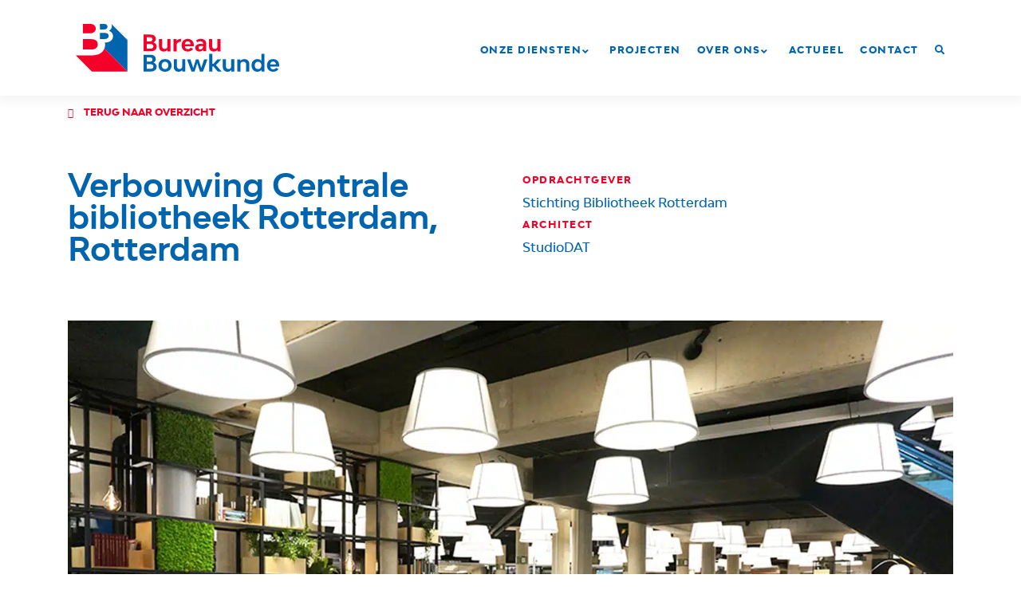

--- FILE ---
content_type: text/html; charset=UTF-8
request_url: https://www.bureaubouwkunde.nl/projecten/verbouwing-centrale-bibliotheek-rotterdam-rotterdam/
body_size: 43372
content:

<!DOCTYPE html>
<html lang="nl-NL">
<head><meta charset="UTF-8" /><script>if(navigator.userAgent.match(/MSIE|Internet Explorer/i)||navigator.userAgent.match(/Trident\/7\..*?rv:11/i)){var href=document.location.href;if(!href.match(/[?&]nowprocket/)){if(href.indexOf("?")==-1){if(href.indexOf("#")==-1){document.location.href=href+"?nowprocket=1"}else{document.location.href=href.replace("#","?nowprocket=1#")}}else{if(href.indexOf("#")==-1){document.location.href=href+"&nowprocket=1"}else{document.location.href=href.replace("#","&nowprocket=1#")}}}}</script><script>(()=>{class RocketLazyLoadScripts{constructor(){this.v="2.0.4",this.userEvents=["keydown","keyup","mousedown","mouseup","mousemove","mouseover","mouseout","touchmove","touchstart","touchend","touchcancel","wheel","click","dblclick","input"],this.attributeEvents=["onblur","onclick","oncontextmenu","ondblclick","onfocus","onmousedown","onmouseenter","onmouseleave","onmousemove","onmouseout","onmouseover","onmouseup","onmousewheel","onscroll","onsubmit"]}async t(){this.i(),this.o(),/iP(ad|hone)/.test(navigator.userAgent)&&this.h(),this.u(),this.l(this),this.m(),this.k(this),this.p(this),this._(),await Promise.all([this.R(),this.L()]),this.lastBreath=Date.now(),this.S(this),this.P(),this.D(),this.O(),this.M(),await this.C(this.delayedScripts.normal),await this.C(this.delayedScripts.defer),await this.C(this.delayedScripts.async),await this.T(),await this.F(),await this.j(),await this.A(),window.dispatchEvent(new Event("rocket-allScriptsLoaded")),this.everythingLoaded=!0,this.lastTouchEnd&&await new Promise(t=>setTimeout(t,500-Date.now()+this.lastTouchEnd)),this.I(),this.H(),this.U(),this.W()}i(){this.CSPIssue=sessionStorage.getItem("rocketCSPIssue"),document.addEventListener("securitypolicyviolation",t=>{this.CSPIssue||"script-src-elem"!==t.violatedDirective||"data"!==t.blockedURI||(this.CSPIssue=!0,sessionStorage.setItem("rocketCSPIssue",!0))},{isRocket:!0})}o(){window.addEventListener("pageshow",t=>{this.persisted=t.persisted,this.realWindowLoadedFired=!0},{isRocket:!0}),window.addEventListener("pagehide",()=>{this.onFirstUserAction=null},{isRocket:!0})}h(){let t;function e(e){t=e}window.addEventListener("touchstart",e,{isRocket:!0}),window.addEventListener("touchend",function i(o){o.changedTouches[0]&&t.changedTouches[0]&&Math.abs(o.changedTouches[0].pageX-t.changedTouches[0].pageX)<10&&Math.abs(o.changedTouches[0].pageY-t.changedTouches[0].pageY)<10&&o.timeStamp-t.timeStamp<200&&(window.removeEventListener("touchstart",e,{isRocket:!0}),window.removeEventListener("touchend",i,{isRocket:!0}),"INPUT"===o.target.tagName&&"text"===o.target.type||(o.target.dispatchEvent(new TouchEvent("touchend",{target:o.target,bubbles:!0})),o.target.dispatchEvent(new MouseEvent("mouseover",{target:o.target,bubbles:!0})),o.target.dispatchEvent(new PointerEvent("click",{target:o.target,bubbles:!0,cancelable:!0,detail:1,clientX:o.changedTouches[0].clientX,clientY:o.changedTouches[0].clientY})),event.preventDefault()))},{isRocket:!0})}q(t){this.userActionTriggered||("mousemove"!==t.type||this.firstMousemoveIgnored?"keyup"===t.type||"mouseover"===t.type||"mouseout"===t.type||(this.userActionTriggered=!0,this.onFirstUserAction&&this.onFirstUserAction()):this.firstMousemoveIgnored=!0),"click"===t.type&&t.preventDefault(),t.stopPropagation(),t.stopImmediatePropagation(),"touchstart"===this.lastEvent&&"touchend"===t.type&&(this.lastTouchEnd=Date.now()),"click"===t.type&&(this.lastTouchEnd=0),this.lastEvent=t.type,t.composedPath&&t.composedPath()[0].getRootNode()instanceof ShadowRoot&&(t.rocketTarget=t.composedPath()[0]),this.savedUserEvents.push(t)}u(){this.savedUserEvents=[],this.userEventHandler=this.q.bind(this),this.userEvents.forEach(t=>window.addEventListener(t,this.userEventHandler,{passive:!1,isRocket:!0})),document.addEventListener("visibilitychange",this.userEventHandler,{isRocket:!0})}U(){this.userEvents.forEach(t=>window.removeEventListener(t,this.userEventHandler,{passive:!1,isRocket:!0})),document.removeEventListener("visibilitychange",this.userEventHandler,{isRocket:!0}),this.savedUserEvents.forEach(t=>{(t.rocketTarget||t.target).dispatchEvent(new window[t.constructor.name](t.type,t))})}m(){const t="return false",e=Array.from(this.attributeEvents,t=>"data-rocket-"+t),i="["+this.attributeEvents.join("],[")+"]",o="[data-rocket-"+this.attributeEvents.join("],[data-rocket-")+"]",s=(e,i,o)=>{o&&o!==t&&(e.setAttribute("data-rocket-"+i,o),e["rocket"+i]=new Function("event",o),e.setAttribute(i,t))};new MutationObserver(t=>{for(const n of t)"attributes"===n.type&&(n.attributeName.startsWith("data-rocket-")||this.everythingLoaded?n.attributeName.startsWith("data-rocket-")&&this.everythingLoaded&&this.N(n.target,n.attributeName.substring(12)):s(n.target,n.attributeName,n.target.getAttribute(n.attributeName))),"childList"===n.type&&n.addedNodes.forEach(t=>{if(t.nodeType===Node.ELEMENT_NODE)if(this.everythingLoaded)for(const i of[t,...t.querySelectorAll(o)])for(const t of i.getAttributeNames())e.includes(t)&&this.N(i,t.substring(12));else for(const e of[t,...t.querySelectorAll(i)])for(const t of e.getAttributeNames())this.attributeEvents.includes(t)&&s(e,t,e.getAttribute(t))})}).observe(document,{subtree:!0,childList:!0,attributeFilter:[...this.attributeEvents,...e]})}I(){this.attributeEvents.forEach(t=>{document.querySelectorAll("[data-rocket-"+t+"]").forEach(e=>{this.N(e,t)})})}N(t,e){const i=t.getAttribute("data-rocket-"+e);i&&(t.setAttribute(e,i),t.removeAttribute("data-rocket-"+e))}k(t){Object.defineProperty(HTMLElement.prototype,"onclick",{get(){return this.rocketonclick||null},set(e){this.rocketonclick=e,this.setAttribute(t.everythingLoaded?"onclick":"data-rocket-onclick","this.rocketonclick(event)")}})}S(t){function e(e,i){let o=e[i];e[i]=null,Object.defineProperty(e,i,{get:()=>o,set(s){t.everythingLoaded?o=s:e["rocket"+i]=o=s}})}e(document,"onreadystatechange"),e(window,"onload"),e(window,"onpageshow");try{Object.defineProperty(document,"readyState",{get:()=>t.rocketReadyState,set(e){t.rocketReadyState=e},configurable:!0}),document.readyState="loading"}catch(t){console.log("WPRocket DJE readyState conflict, bypassing")}}l(t){this.originalAddEventListener=EventTarget.prototype.addEventListener,this.originalRemoveEventListener=EventTarget.prototype.removeEventListener,this.savedEventListeners=[],EventTarget.prototype.addEventListener=function(e,i,o){o&&o.isRocket||!t.B(e,this)&&!t.userEvents.includes(e)||t.B(e,this)&&!t.userActionTriggered||e.startsWith("rocket-")||t.everythingLoaded?t.originalAddEventListener.call(this,e,i,o):(t.savedEventListeners.push({target:this,remove:!1,type:e,func:i,options:o}),"mouseenter"!==e&&"mouseleave"!==e||t.originalAddEventListener.call(this,e,t.savedUserEvents.push,o))},EventTarget.prototype.removeEventListener=function(e,i,o){o&&o.isRocket||!t.B(e,this)&&!t.userEvents.includes(e)||t.B(e,this)&&!t.userActionTriggered||e.startsWith("rocket-")||t.everythingLoaded?t.originalRemoveEventListener.call(this,e,i,o):t.savedEventListeners.push({target:this,remove:!0,type:e,func:i,options:o})}}J(t,e){this.savedEventListeners=this.savedEventListeners.filter(i=>{let o=i.type,s=i.target||window;return e!==o||t!==s||(this.B(o,s)&&(i.type="rocket-"+o),this.$(i),!1)})}H(){EventTarget.prototype.addEventListener=this.originalAddEventListener,EventTarget.prototype.removeEventListener=this.originalRemoveEventListener,this.savedEventListeners.forEach(t=>this.$(t))}$(t){t.remove?this.originalRemoveEventListener.call(t.target,t.type,t.func,t.options):this.originalAddEventListener.call(t.target,t.type,t.func,t.options)}p(t){let e;function i(e){return t.everythingLoaded?e:e.split(" ").map(t=>"load"===t||t.startsWith("load.")?"rocket-jquery-load":t).join(" ")}function o(o){function s(e){const s=o.fn[e];o.fn[e]=o.fn.init.prototype[e]=function(){return this[0]===window&&t.userActionTriggered&&("string"==typeof arguments[0]||arguments[0]instanceof String?arguments[0]=i(arguments[0]):"object"==typeof arguments[0]&&Object.keys(arguments[0]).forEach(t=>{const e=arguments[0][t];delete arguments[0][t],arguments[0][i(t)]=e})),s.apply(this,arguments),this}}if(o&&o.fn&&!t.allJQueries.includes(o)){const e={DOMContentLoaded:[],"rocket-DOMContentLoaded":[]};for(const t in e)document.addEventListener(t,()=>{e[t].forEach(t=>t())},{isRocket:!0});o.fn.ready=o.fn.init.prototype.ready=function(i){function s(){parseInt(o.fn.jquery)>2?setTimeout(()=>i.bind(document)(o)):i.bind(document)(o)}return"function"==typeof i&&(t.realDomReadyFired?!t.userActionTriggered||t.fauxDomReadyFired?s():e["rocket-DOMContentLoaded"].push(s):e.DOMContentLoaded.push(s)),o([])},s("on"),s("one"),s("off"),t.allJQueries.push(o)}e=o}t.allJQueries=[],o(window.jQuery),Object.defineProperty(window,"jQuery",{get:()=>e,set(t){o(t)}})}P(){const t=new Map;document.write=document.writeln=function(e){const i=document.currentScript,o=document.createRange(),s=i.parentElement;let n=t.get(i);void 0===n&&(n=i.nextSibling,t.set(i,n));const c=document.createDocumentFragment();o.setStart(c,0),c.appendChild(o.createContextualFragment(e)),s.insertBefore(c,n)}}async R(){return new Promise(t=>{this.userActionTriggered?t():this.onFirstUserAction=t})}async L(){return new Promise(t=>{document.addEventListener("DOMContentLoaded",()=>{this.realDomReadyFired=!0,t()},{isRocket:!0})})}async j(){return this.realWindowLoadedFired?Promise.resolve():new Promise(t=>{window.addEventListener("load",t,{isRocket:!0})})}M(){this.pendingScripts=[];this.scriptsMutationObserver=new MutationObserver(t=>{for(const e of t)e.addedNodes.forEach(t=>{"SCRIPT"!==t.tagName||t.noModule||t.isWPRocket||this.pendingScripts.push({script:t,promise:new Promise(e=>{const i=()=>{const i=this.pendingScripts.findIndex(e=>e.script===t);i>=0&&this.pendingScripts.splice(i,1),e()};t.addEventListener("load",i,{isRocket:!0}),t.addEventListener("error",i,{isRocket:!0}),setTimeout(i,1e3)})})})}),this.scriptsMutationObserver.observe(document,{childList:!0,subtree:!0})}async F(){await this.X(),this.pendingScripts.length?(await this.pendingScripts[0].promise,await this.F()):this.scriptsMutationObserver.disconnect()}D(){this.delayedScripts={normal:[],async:[],defer:[]},document.querySelectorAll("script[type$=rocketlazyloadscript]").forEach(t=>{t.hasAttribute("data-rocket-src")?t.hasAttribute("async")&&!1!==t.async?this.delayedScripts.async.push(t):t.hasAttribute("defer")&&!1!==t.defer||"module"===t.getAttribute("data-rocket-type")?this.delayedScripts.defer.push(t):this.delayedScripts.normal.push(t):this.delayedScripts.normal.push(t)})}async _(){await this.L();let t=[];document.querySelectorAll("script[type$=rocketlazyloadscript][data-rocket-src]").forEach(e=>{let i=e.getAttribute("data-rocket-src");if(i&&!i.startsWith("data:")){i.startsWith("//")&&(i=location.protocol+i);try{const o=new URL(i).origin;o!==location.origin&&t.push({src:o,crossOrigin:e.crossOrigin||"module"===e.getAttribute("data-rocket-type")})}catch(t){}}}),t=[...new Map(t.map(t=>[JSON.stringify(t),t])).values()],this.Y(t,"preconnect")}async G(t){if(await this.K(),!0!==t.noModule||!("noModule"in HTMLScriptElement.prototype))return new Promise(e=>{let i;function o(){(i||t).setAttribute("data-rocket-status","executed"),e()}try{if(navigator.userAgent.includes("Firefox/")||""===navigator.vendor||this.CSPIssue)i=document.createElement("script"),[...t.attributes].forEach(t=>{let e=t.nodeName;"type"!==e&&("data-rocket-type"===e&&(e="type"),"data-rocket-src"===e&&(e="src"),i.setAttribute(e,t.nodeValue))}),t.text&&(i.text=t.text),t.nonce&&(i.nonce=t.nonce),i.hasAttribute("src")?(i.addEventListener("load",o,{isRocket:!0}),i.addEventListener("error",()=>{i.setAttribute("data-rocket-status","failed-network"),e()},{isRocket:!0}),setTimeout(()=>{i.isConnected||e()},1)):(i.text=t.text,o()),i.isWPRocket=!0,t.parentNode.replaceChild(i,t);else{const i=t.getAttribute("data-rocket-type"),s=t.getAttribute("data-rocket-src");i?(t.type=i,t.removeAttribute("data-rocket-type")):t.removeAttribute("type"),t.addEventListener("load",o,{isRocket:!0}),t.addEventListener("error",i=>{this.CSPIssue&&i.target.src.startsWith("data:")?(console.log("WPRocket: CSP fallback activated"),t.removeAttribute("src"),this.G(t).then(e)):(t.setAttribute("data-rocket-status","failed-network"),e())},{isRocket:!0}),s?(t.fetchPriority="high",t.removeAttribute("data-rocket-src"),t.src=s):t.src="data:text/javascript;base64,"+window.btoa(unescape(encodeURIComponent(t.text)))}}catch(i){t.setAttribute("data-rocket-status","failed-transform"),e()}});t.setAttribute("data-rocket-status","skipped")}async C(t){const e=t.shift();return e?(e.isConnected&&await this.G(e),this.C(t)):Promise.resolve()}O(){this.Y([...this.delayedScripts.normal,...this.delayedScripts.defer,...this.delayedScripts.async],"preload")}Y(t,e){this.trash=this.trash||[];let i=!0;var o=document.createDocumentFragment();t.forEach(t=>{const s=t.getAttribute&&t.getAttribute("data-rocket-src")||t.src;if(s&&!s.startsWith("data:")){const n=document.createElement("link");n.href=s,n.rel=e,"preconnect"!==e&&(n.as="script",n.fetchPriority=i?"high":"low"),t.getAttribute&&"module"===t.getAttribute("data-rocket-type")&&(n.crossOrigin=!0),t.crossOrigin&&(n.crossOrigin=t.crossOrigin),t.integrity&&(n.integrity=t.integrity),t.nonce&&(n.nonce=t.nonce),o.appendChild(n),this.trash.push(n),i=!1}}),document.head.appendChild(o)}W(){this.trash.forEach(t=>t.remove())}async T(){try{document.readyState="interactive"}catch(t){}this.fauxDomReadyFired=!0;try{await this.K(),this.J(document,"readystatechange"),document.dispatchEvent(new Event("rocket-readystatechange")),await this.K(),document.rocketonreadystatechange&&document.rocketonreadystatechange(),await this.K(),this.J(document,"DOMContentLoaded"),document.dispatchEvent(new Event("rocket-DOMContentLoaded")),await this.K(),this.J(window,"DOMContentLoaded"),window.dispatchEvent(new Event("rocket-DOMContentLoaded"))}catch(t){console.error(t)}}async A(){try{document.readyState="complete"}catch(t){}try{await this.K(),this.J(document,"readystatechange"),document.dispatchEvent(new Event("rocket-readystatechange")),await this.K(),document.rocketonreadystatechange&&document.rocketonreadystatechange(),await this.K(),this.J(window,"load"),window.dispatchEvent(new Event("rocket-load")),await this.K(),window.rocketonload&&window.rocketonload(),await this.K(),this.allJQueries.forEach(t=>t(window).trigger("rocket-jquery-load")),await this.K(),this.J(window,"pageshow");const t=new Event("rocket-pageshow");t.persisted=this.persisted,window.dispatchEvent(t),await this.K(),window.rocketonpageshow&&window.rocketonpageshow({persisted:this.persisted})}catch(t){console.error(t)}}async K(){Date.now()-this.lastBreath>45&&(await this.X(),this.lastBreath=Date.now())}async X(){return document.hidden?new Promise(t=>setTimeout(t)):new Promise(t=>requestAnimationFrame(t))}B(t,e){return e===document&&"readystatechange"===t||(e===document&&"DOMContentLoaded"===t||(e===window&&"DOMContentLoaded"===t||(e===window&&"load"===t||e===window&&"pageshow"===t)))}static run(){(new RocketLazyLoadScripts).t()}}RocketLazyLoadScripts.run()})();</script>
	
	<meta http-equiv="X-UA-Compatible" content="IE=edge">
	<meta name="viewport" content="width=device-width, initial-scale=1, shrink-to-fit=no">
	<title>Verbouwing Centrale bibliotheek Rotterdam, Rotterdam - Bureau Bouwkunde</title>
<link crossorigin data-rocket-preload as="font" href="https://www.bureaubouwkunde.nl/wp-content/themes/roaldcraenen/fonts/bwmodelica-medium-webfont.woff2" rel="preload">
<link crossorigin data-rocket-preload as="font" href="https://www.bureaubouwkunde.nl/wp-content/themes/roaldcraenen/fonts/bwmodelica-bold-webfont.woff2" rel="preload">
<link crossorigin data-rocket-preload as="font" href="https://www.bureaubouwkunde.nl/wp-content/themes/roaldcraenen/fonts/bwmodelica-extrabold-webfont.woff2" rel="preload">
<link crossorigin data-rocket-preload as="font" href="https://cdnjs.cloudflare.com/ajax/libs/font-awesome/5.2.0/webfonts/fa-brands-400.woff2" rel="preload">
<link crossorigin data-rocket-preload as="font" href="https://cdnjs.cloudflare.com/ajax/libs/font-awesome/5.2.0/webfonts/fa-regular-400.woff2" rel="preload">
<link crossorigin data-rocket-preload as="font" href="https://cdnjs.cloudflare.com/ajax/libs/font-awesome/5.2.0/webfonts/fa-solid-900.woff2" rel="preload">
<style id="wpr-usedcss">:root{--blue:#007bff;--indigo:#6610f2;--purple:#6f42c1;--pink:#e83e8c;--red:#dc3545;--orange:#fd7e14;--yellow:#ffc107;--green:#28a745;--teal:#20c997;--cyan:#17a2b8;--white:#fff;--gray:#6c757d;--gray-dark:#343a40;--primary:#007bff;--secondary:#6c757d;--success:#28a745;--info:#17a2b8;--warning:#ffc107;--danger:#dc3545;--light:#f8f9fa;--dark:#343a40;--breakpoint-xs:0;--breakpoint-sm:576px;--breakpoint-md:768px;--breakpoint-lg:992px;--breakpoint-xl:1200px;--font-family-sans-serif:-apple-system,BlinkMacSystemFont,"Segoe UI",Roboto,"Helvetica Neue",Arial,"Noto Sans",sans-serif,"Apple Color Emoji","Segoe UI Emoji","Segoe UI Symbol","Noto Color Emoji";--font-family-monospace:SFMono-Regular,Menlo,Monaco,Consolas,"Liberation Mono","Courier New",monospace}*,::after,::before{box-sizing:border-box}html{font-family:sans-serif;line-height:1.15;-webkit-text-size-adjust:100%;-webkit-tap-highlight-color:transparent}footer,main,nav{display:block}body{margin:0;font-family:-apple-system,BlinkMacSystemFont,"Segoe UI",Roboto,"Helvetica Neue",Arial,"Noto Sans",sans-serif,"Apple Color Emoji","Segoe UI Emoji","Segoe UI Symbol","Noto Color Emoji";font-size:1rem;font-weight:400;line-height:1.5;color:#212529;text-align:left;background-color:#fff}[tabindex="-1"]:focus{outline:0!important}hr{box-sizing:content-box;height:0;overflow:visible}h1,h3,h4,h5{margin-top:0;margin-bottom:.5rem}p{margin-top:0;margin-bottom:1rem}address{margin-bottom:1rem;font-style:normal;line-height:inherit}dl,ul{margin-top:0;margin-bottom:1rem}ul ul{margin-bottom:0}b,strong{font-weight:bolder}a{color:#007bff;text-decoration:none;background-color:transparent}a:hover{color:#0056b3;text-decoration:underline}a:not([href]):not([tabindex]){color:inherit;text-decoration:none}a:not([href]):not([tabindex]):focus,a:not([href]):not([tabindex]):hover{color:inherit;text-decoration:none}a:not([href]):not([tabindex]):focus{outline:0}code,samp{font-family:SFMono-Regular,Menlo,Monaco,Consolas,"Liberation Mono","Courier New",monospace;font-size:1em}img{vertical-align:middle;border-style:none}svg{overflow:hidden;vertical-align:middle}table{border-collapse:collapse}caption{padding-top:.75rem;padding-bottom:.75rem;color:#6c757d;text-align:left;caption-side:bottom}th{text-align:inherit}label{display:inline-block;margin-bottom:.5rem}button{border-radius:0}button:focus{outline:dotted 1px;outline:-webkit-focus-ring-color auto 5px}button,input,optgroup,select,textarea{margin:0;font-family:inherit;font-size:inherit;line-height:inherit}button,input{overflow:visible}button,select{text-transform:none}[type=button],[type=reset],[type=submit],button{-webkit-appearance:button}[type=button]::-moz-focus-inner,[type=reset]::-moz-focus-inner,[type=submit]::-moz-focus-inner,button::-moz-focus-inner{padding:0;border-style:none}input[type=checkbox],input[type=radio]{box-sizing:border-box;padding:0}textarea{overflow:auto;resize:vertical}fieldset{min-width:0;padding:0;margin:0;border:0}legend{display:block;width:100%;max-width:100%;padding:0;margin-bottom:.5rem;font-size:1.5rem;line-height:inherit;color:inherit;white-space:normal}progress{vertical-align:baseline}[type=number]::-webkit-inner-spin-button,[type=number]::-webkit-outer-spin-button{height:auto}[type=search]{outline-offset:-2px;-webkit-appearance:none}[type=search]::-webkit-search-decoration{-webkit-appearance:none}::-webkit-file-upload-button{font:inherit;-webkit-appearance:button}output{display:inline-block}template{display:none}[hidden]{display:none!important}.h3,h1,h3,h4,h5{margin-bottom:.5rem;font-family:inherit;font-weight:500;line-height:1.2;color:inherit}h1{font-size:2.5rem}.h3,h3{font-size:1.75rem}h4{font-size:1.5rem}h5{font-size:1.25rem}hr{margin-top:1rem;margin-bottom:1rem;border:0;border-top:1px solid rgba(0,0,0,.1)}code{font-size:87.5%;color:#e83e8c;word-break:break-word}a>code{color:inherit}.container{width:100%;padding-right:15px;padding-left:15px;margin-right:auto;margin-left:auto}@media (min-width:576px){.container{max-width:540px}}@media (min-width:768px){.container{max-width:720px}}@media (min-width:992px){.container{max-width:960px}}@media (min-width:1200px){.container{max-width:1140px}}.row{display:-ms-flexbox;display:flex;-ms-flex-wrap:wrap;flex-wrap:wrap;margin-right:-15px;margin-left:-15px}.col-12,.col-lg-5,.col-lg-6,.col-lg-8,.col-xl-3,.col-xl-9{position:relative;width:100%;padding-right:15px;padding-left:15px}.col-12{-ms-flex:0 0 100%;flex:0 0 100%;max-width:100%}@media (min-width:992px){.col-lg-5{-ms-flex:0 0 41.666667%;flex:0 0 41.666667%;max-width:41.666667%}.col-lg-6{-ms-flex:0 0 50%;flex:0 0 50%;max-width:50%}.col-lg-8{-ms-flex:0 0 66.666667%;flex:0 0 66.666667%;max-width:66.666667%}.offset-lg-1{margin-left:8.333333%}.offset-lg-6{margin-left:50%}}@media (min-width:1200px){.col-xl-3{-ms-flex:0 0 25%;flex:0 0 25%;max-width:25%}.col-xl-9{-ms-flex:0 0 75%;flex:0 0 75%;max-width:75%}}.table{width:100%;margin-bottom:1rem;background-color:transparent}.table th{padding:.75rem;vertical-align:top;border-top:1px solid #dee2e6}.table tbody+tbody{border-top:2px solid #dee2e6}.table .table{background-color:#fff}.btn{display:inline-block;font-weight:400;color:#212529;text-align:center;vertical-align:middle;-webkit-user-select:none;-moz-user-select:none;-ms-user-select:none;user-select:none;background-color:transparent;border:1px solid transparent;padding:.375rem .75rem;font-size:1rem;line-height:1.5;border-radius:.25rem;transition:color .15s ease-in-out,background-color .15s ease-in-out,border-color .15s ease-in-out,box-shadow .15s ease-in-out}@media screen and (prefers-reduced-motion:reduce){.btn{transition:none}}.btn:hover{color:#212529;text-decoration:none}.btn.focus,.btn:focus{outline:0;box-shadow:0 0 0 .2rem rgba(0,123,255,.25)}.btn.disabled,.btn:disabled{opacity:.65}.btn:not(:disabled):not(.disabled){cursor:pointer}a.btn.disabled,fieldset:disabled a.btn{pointer-events:none}.fade{transition:opacity .15s linear}@media screen and (prefers-reduced-motion:reduce){.fade{transition:none}}.fade:not(.show){opacity:0}.collapse:not(.show){display:none}.collapsing{position:relative;height:0;overflow:hidden;transition:height .35s ease}.dropdown,.dropleft,.dropright,.dropup{position:relative}.dropdown-toggle::after{display:inline-block;margin-left:.255em;vertical-align:.255em;content:"";border-top:.3em solid;border-right:.3em solid transparent;border-bottom:0;border-left:.3em solid transparent}.dropdown-toggle:empty::after{margin-left:0}.dropdown-menu{position:absolute;top:100%;left:0;z-index:1000;display:none;float:left;min-width:10rem;padding:.5rem 0;margin:.125rem 0 0;font-size:1rem;color:#212529;text-align:left;list-style:none;background-color:#fff;background-clip:padding-box;border:1px solid rgba(0,0,0,.15);border-radius:.25rem}.dropdown-menu-right{right:0;left:auto}.dropup .dropdown-menu{top:auto;bottom:100%;margin-top:0;margin-bottom:.125rem}.dropup .dropdown-toggle::after{display:inline-block;margin-left:.255em;vertical-align:.255em;content:"";border-top:0;border-right:.3em solid transparent;border-bottom:.3em solid;border-left:.3em solid transparent}.dropup .dropdown-toggle:empty::after{margin-left:0}.dropright .dropdown-menu{top:0;right:auto;left:100%;margin-top:0;margin-left:.125rem}.dropright .dropdown-toggle::after{display:inline-block;margin-left:.255em;vertical-align:.255em;content:"";border-top:.3em solid transparent;border-right:0;border-bottom:.3em solid transparent;border-left:.3em solid}.dropright .dropdown-toggle:empty::after{margin-left:0}.dropright .dropdown-toggle::after{vertical-align:0}.dropleft .dropdown-menu{top:0;right:100%;left:auto;margin-top:0;margin-right:.125rem}.dropleft .dropdown-toggle::after{display:inline-block;margin-left:.255em;vertical-align:.255em;content:""}.dropleft .dropdown-toggle::after{display:none}.dropleft .dropdown-toggle::before{display:inline-block;margin-right:.255em;vertical-align:.255em;content:"";border-top:.3em solid transparent;border-right:.3em solid;border-bottom:.3em solid transparent}.dropleft .dropdown-toggle:empty::after{margin-left:0}.dropleft .dropdown-toggle::before{vertical-align:0}.dropdown-menu[x-placement^=bottom],.dropdown-menu[x-placement^=left],.dropdown-menu[x-placement^=right],.dropdown-menu[x-placement^=top]{right:auto;bottom:auto}.dropdown-item{display:block;width:100%;padding:.25rem 1.5rem;clear:both;font-weight:400;color:#212529;text-align:inherit;white-space:nowrap;background-color:transparent;border:0}.dropdown-item:first-child{border-top-left-radius:calc(.25rem - 1px);border-top-right-radius:calc(.25rem - 1px)}.dropdown-item:last-child{border-bottom-right-radius:calc(.25rem - 1px);border-bottom-left-radius:calc(.25rem - 1px)}.dropdown-item:focus,.dropdown-item:hover{color:#16181b;text-decoration:none;background-color:#f8f9fa}.dropdown-item.active,.dropdown-item:active{color:#fff;text-decoration:none;background-color:#007bff}.dropdown-item.disabled,.dropdown-item:disabled{color:#6c757d;pointer-events:none;background-color:transparent}.dropdown-menu.show{display:block}.nav{display:-ms-flexbox;display:flex;-ms-flex-wrap:wrap;flex-wrap:wrap;padding-left:0;margin-bottom:0;list-style:none}.nav-link{display:block;padding:.5rem 1rem}.nav-link:focus,.nav-link:hover{text-decoration:none}.nav-link.disabled{color:#6c757d;pointer-events:none;cursor:default}.navbar{position:relative;display:-ms-flexbox;display:flex;-ms-flex-wrap:wrap;flex-wrap:wrap;-ms-flex-align:center;align-items:center;-ms-flex-pack:justify;justify-content:space-between;padding:.5rem 1rem}.navbar>.container{display:-ms-flexbox;display:flex;-ms-flex-wrap:wrap;flex-wrap:wrap;-ms-flex-align:center;align-items:center;-ms-flex-pack:justify;justify-content:space-between}.navbar-brand{display:inline-block;padding-top:.3125rem;padding-bottom:.3125rem;margin-right:1rem;font-size:1.25rem;line-height:inherit;white-space:nowrap}.navbar-brand:focus,.navbar-brand:hover{text-decoration:none}.navbar-nav{display:-ms-flexbox;display:flex;-ms-flex-direction:column;flex-direction:column;padding-left:0;margin-bottom:0;list-style:none}.navbar-nav .nav-link{padding-right:0;padding-left:0}.navbar-nav .dropdown-menu{position:static;float:none}.navbar-collapse{-ms-flex-preferred-size:100%;flex-basis:100%;-ms-flex-positive:1;flex-grow:1;-ms-flex-align:center;align-items:center}.navbar-toggler{padding:.25rem .75rem;font-size:1.25rem;line-height:1;background-color:transparent;border:1px solid transparent;border-radius:.25rem}.navbar-toggler:focus,.navbar-toggler:hover{text-decoration:none}.navbar-toggler:not(:disabled):not(.disabled){cursor:pointer}@media (max-width:1199.98px){.navbar-expand-xl>.container{padding-right:0;padding-left:0}}@media (min-width:1200px){.navbar-expand-xl{-ms-flex-flow:row nowrap;flex-flow:row nowrap;-ms-flex-pack:start;justify-content:flex-start}.navbar-expand-xl .navbar-nav{-ms-flex-direction:row;flex-direction:row}.navbar-expand-xl .navbar-nav .dropdown-menu{position:absolute}.navbar-expand-xl .navbar-nav .nav-link{padding-right:.5rem;padding-left:.5rem}.navbar-expand-xl>.container{-ms-flex-wrap:nowrap;flex-wrap:nowrap}.navbar-expand-xl .navbar-collapse{display:-ms-flexbox!important;display:flex!important;-ms-flex-preferred-size:auto;flex-basis:auto}.navbar-expand-xl .navbar-toggler{display:none}}.breadcrumb{display:-ms-flexbox;display:flex;-ms-flex-wrap:wrap;flex-wrap:wrap;padding:.75rem 1rem;margin-bottom:1rem;list-style:none;background-color:#e9ecef;border-radius:.25rem}.alert{position:relative;padding:.75rem 1.25rem;margin-bottom:1rem;border:1px solid transparent;border-radius:.25rem}.progress{display:-ms-flexbox;display:flex;height:1rem;overflow:hidden;font-size:.75rem;background-color:#e9ecef;border-radius:.25rem}.list-group{display:-ms-flexbox;display:flex;-ms-flex-direction:column;flex-direction:column;padding-left:0;margin-bottom:0}.list-group-item{position:relative;display:block;padding:.75rem 1.25rem;margin-bottom:-1px;background-color:#fff;border:1px solid rgba(0,0,0,.125)}.list-group-item:first-child{border-top-left-radius:.25rem;border-top-right-radius:.25rem}.list-group-item:last-child{margin-bottom:0;border-bottom-right-radius:.25rem;border-bottom-left-radius:.25rem}.list-group-item:focus,.list-group-item:hover{z-index:1;text-decoration:none}.list-group-item.disabled,.list-group-item:disabled{color:#6c757d;pointer-events:none;background-color:#fff}.list-group-item.active{z-index:2;color:#fff;background-color:#007bff;border-color:#007bff}.close{float:right;font-size:1.5rem;font-weight:700;line-height:1;color:#000;text-shadow:0 1px 0 #fff;opacity:.5}.close:hover{color:#000;text-decoration:none}.close:not(:disabled):not(.disabled){cursor:pointer}.close:not(:disabled):not(.disabled):focus,.close:not(:disabled):not(.disabled):hover{opacity:.75}button.close{padding:0;background-color:transparent;border:0;-webkit-appearance:none;-moz-appearance:none;appearance:none}a.close.disabled{pointer-events:none}.toast{max-width:350px;overflow:hidden;font-size:.875rem;background-color:rgba(255,255,255,.85);background-clip:padding-box;border:1px solid rgba(0,0,0,.1);border-radius:.25rem;box-shadow:0 .25rem .75rem rgba(0,0,0,.1);-webkit-backdrop-filter:blur(10px);backdrop-filter:blur(10px);opacity:0}.toast:not(:last-child){margin-bottom:.75rem}.toast.showing{opacity:1}.toast.show{display:block;opacity:1}.toast.hide{display:none}.modal-open{overflow:hidden}.modal-open .modal{overflow-x:hidden;overflow-y:auto}.modal{position:fixed;top:0;left:0;z-index:1050;display:none;width:100%;height:100%;overflow:hidden;outline:0}.modal-dialog{position:relative;width:auto;margin:.5rem;pointer-events:none}.modal.fade .modal-dialog{transition:-webkit-transform .3s ease-out;transition:transform .3s ease-out;transition:transform .3s ease-out,-webkit-transform .3s ease-out;-webkit-transform:translate(0,-50px);transform:translate(0,-50px)}@media screen and (prefers-reduced-motion:reduce){.collapsing{transition:none}.modal.fade .modal-dialog{transition:none}}.modal.show .modal-dialog{-webkit-transform:none;transform:none}.modal-content{position:relative;display:-ms-flexbox;display:flex;-ms-flex-direction:column;flex-direction:column;width:100%;pointer-events:auto;background-color:#fff;background-clip:padding-box;border:1px solid rgba(0,0,0,.2);border-radius:.3rem;outline:0}.modal-backdrop{position:fixed;top:0;left:0;z-index:1040;width:100vw;height:100vh;background-color:#000}.modal-backdrop.fade{opacity:0}.modal-backdrop.show{opacity:.5}.modal-header{display:-ms-flexbox;display:flex;-ms-flex-align:start;align-items:flex-start;-ms-flex-pack:justify;justify-content:space-between;padding:1rem;border-bottom:1px solid #e9ecef;border-top-left-radius:.3rem;border-top-right-radius:.3rem}.modal-header .close{padding:1rem;margin:-1rem -1rem -1rem auto}.modal-title{margin-bottom:0;line-height:1.5}.modal-body{position:relative;-ms-flex:1 1 auto;flex:1 1 auto;padding:1rem}.modal-scrollbar-measure{position:absolute;top:-9999px;width:50px;height:50px;overflow:scroll}@media (min-width:576px){.modal-dialog{max-width:500px;margin:1.75rem auto}}.tooltip{position:absolute;z-index:1070;display:block;margin:0;font-family:-apple-system,BlinkMacSystemFont,"Segoe UI",Roboto,"Helvetica Neue",Arial,"Noto Sans",sans-serif,"Apple Color Emoji","Segoe UI Emoji","Segoe UI Symbol","Noto Color Emoji";font-style:normal;font-weight:400;line-height:1.5;text-align:left;text-align:start;text-decoration:none;text-shadow:none;text-transform:none;letter-spacing:normal;word-break:normal;word-spacing:normal;white-space:normal;line-break:auto;font-size:.875rem;word-wrap:break-word;opacity:0}.tooltip.show{opacity:.9}.tooltip .arrow{position:absolute;display:block;width:.8rem;height:.4rem}.tooltip .arrow::before{position:absolute;content:"";border-color:transparent;border-style:solid}.tooltip-inner{max-width:200px;padding:.25rem .5rem;color:#fff;text-align:center;background-color:#000;border-radius:.25rem}.popover{position:absolute;top:0;left:0;z-index:1060;display:block;max-width:276px;font-family:-apple-system,BlinkMacSystemFont,"Segoe UI",Roboto,"Helvetica Neue",Arial,"Noto Sans",sans-serif,"Apple Color Emoji","Segoe UI Emoji","Segoe UI Symbol","Noto Color Emoji";font-style:normal;font-weight:400;line-height:1.5;text-align:left;text-align:start;text-decoration:none;text-shadow:none;text-transform:none;letter-spacing:normal;word-break:normal;word-spacing:normal;white-space:normal;line-break:auto;font-size:.875rem;word-wrap:break-word;background-color:#fff;background-clip:padding-box;border:1px solid rgba(0,0,0,.2);border-radius:.3rem}.popover .arrow{position:absolute;display:block;width:1rem;height:.5rem;margin:0 .3rem}.popover .arrow::after,.popover .arrow::before{position:absolute;display:block;content:"";border-color:transparent;border-style:solid}.popover-header{padding:.5rem .75rem;margin-bottom:0;font-size:1rem;color:inherit;background-color:#f7f7f7;border-bottom:1px solid #ebebeb;border-top-left-radius:calc(.3rem - 1px);border-top-right-radius:calc(.3rem - 1px)}.popover-header:empty{display:none}.popover-body{padding:.5rem .75rem;color:#212529}.carousel{position:relative}.carousel.pointer-event{-ms-touch-action:pan-y;touch-action:pan-y}.carousel-item{position:relative;display:none;float:left;width:100%;margin-right:-100%;-webkit-backface-visibility:hidden;backface-visibility:hidden;transition:-webkit-transform .6s ease-in-out;transition:transform .6s ease-in-out;transition:transform .6s ease-in-out,-webkit-transform .6s ease-in-out}.carousel-item-next,.carousel-item-prev,.carousel-item.active{display:block}.active.carousel-item-right,.carousel-item-next:not(.carousel-item-left){-webkit-transform:translateX(100%);transform:translateX(100%)}.active.carousel-item-left,.carousel-item-prev:not(.carousel-item-right){-webkit-transform:translateX(-100%);transform:translateX(-100%)}.carousel-indicators{position:absolute;right:0;bottom:0;left:0;z-index:15;display:-ms-flexbox;display:flex;-ms-flex-pack:center;justify-content:center;padding-left:0;margin-right:15%;margin-left:15%;list-style:none}.carousel-indicators li{box-sizing:content-box;-ms-flex:0 1 auto;flex:0 1 auto;width:30px;height:3px;margin-right:3px;margin-left:3px;text-indent:-999px;cursor:pointer;background-color:#fff;background-clip:padding-box;border-top:10px solid transparent;border-bottom:10px solid transparent;opacity:.5;transition:opacity .6s ease}@media screen and (prefers-reduced-motion:reduce){.carousel-item{transition:none}.carousel-indicators li{transition:none}}.carousel-indicators .active{opacity:1}.bg-white{background-color:#fff!important}.border{border:1px solid #dee2e6!important}.rounded-0{border-radius:0!important}.d-none{display:none!important}.d-block{display:block!important}.d-flex{display:-ms-flexbox!important;display:flex!important}@media (min-width:768px){.d-md-block{display:block!important}}@media (min-width:992px){.d-lg-none{display:none!important}.d-lg-block{display:block!important}.d-lg-inline-flex{display:-ms-inline-flexbox!important;display:inline-flex!important}}@media (min-width:1200px){.d-xl-none{display:none!important}.d-xl-block{display:block!important}}.flex-row{-ms-flex-direction:row!important;flex-direction:row!important}.justify-content-start{-ms-flex-pack:start!important;justify-content:flex-start!important}.align-items-center{-ms-flex-align:center!important;align-items:center!important}.position-static{position:static!important}.position-relative{position:relative!important}@supports ((position:-webkit-sticky) or (position:sticky)){.sticky-top{position:-webkit-sticky;position:sticky;top:0;z-index:1020}}.shadow{box-shadow:0 .5rem 1rem rgba(0,0,0,.15)!important}.mt-3{margin-top:1rem!important}.mt-4{margin-top:1.5rem!important}.my-auto{margin-top:auto!important}.my-auto{margin-bottom:auto!important}@media (min-width:992px){.justify-content-lg-between{-ms-flex-pack:justify!important;justify-content:space-between!important}.align-items-lg-center{-ms-flex-align:center!important;align-items:center!important}.mt-lg-0{margin-top:0!important}}.text-right{text-align:right!important}.visible{visibility:visible!important}@media print{*,::after,::before{text-shadow:none!important;box-shadow:none!important}a:not(.btn){text-decoration:underline}img,tr{page-break-inside:avoid}h3,p{orphans:3;widows:3}h3{page-break-after:avoid}@page{size:a3}body{min-width:992px!important}.container{min-width:992px!important}.navbar{display:none}.table{border-collapse:collapse!important}.table th{background-color:#fff!important}}body.compensate-for-scrollbar{overflow:hidden}.fancybox-active{height:auto}.fancybox-is-hidden{left:-9999px;margin:0;position:absolute!important;top:-9999px;visibility:hidden}.fancybox-container{-webkit-backface-visibility:hidden;height:100%;left:0;outline:0;position:fixed;-webkit-tap-highlight-color:transparent;top:0;-ms-touch-action:manipulation;touch-action:manipulation;transform:translateZ(0);width:100%;z-index:99992}.fancybox-container *{box-sizing:border-box}.fancybox-bg,.fancybox-inner,.fancybox-outer,.fancybox-stage{bottom:0;left:0;position:absolute;right:0;top:0}.fancybox-outer{-webkit-overflow-scrolling:touch;overflow-y:auto}.fancybox-bg{background:#1e1e1e;opacity:0;transition-duration:inherit;transition-property:opacity;transition-timing-function:cubic-bezier(.47,0,.74,.71)}.fancybox-is-open .fancybox-bg{opacity:.9;transition-timing-function:cubic-bezier(.22,.61,.36,1)}.fancybox-caption,.fancybox-infobar,.fancybox-navigation .fancybox-button,.fancybox-toolbar{direction:ltr;opacity:0;position:absolute;transition:opacity .25s ease,visibility 0s ease .25s;visibility:hidden;z-index:99997}.fancybox-show-caption .fancybox-caption,.fancybox-show-infobar .fancybox-infobar,.fancybox-show-nav .fancybox-navigation .fancybox-button,.fancybox-show-toolbar .fancybox-toolbar{opacity:1;transition:opacity .25s ease 0s,visibility 0s ease 0s;visibility:visible}.fancybox-infobar{color:#ccc;font-size:13px;-webkit-font-smoothing:subpixel-antialiased;height:44px;left:0;line-height:44px;min-width:44px;mix-blend-mode:difference;padding:0 10px;pointer-events:none;top:0;-webkit-touch-callout:none;-webkit-user-select:none;-moz-user-select:none;-ms-user-select:none;user-select:none}.fancybox-toolbar{right:0;top:0}.fancybox-stage{direction:ltr;overflow:visible;transform:translateZ(0);z-index:99994}.fancybox-is-open .fancybox-stage{overflow:hidden}.fancybox-slide{-webkit-backface-visibility:hidden;display:none;height:100%;left:0;outline:0;overflow:auto;-webkit-overflow-scrolling:touch;padding:44px;position:absolute;text-align:center;top:0;transition-property:transform,opacity;white-space:normal;width:100%;z-index:99994}.fancybox-slide:before{content:"";display:inline-block;font-size:0;height:100%;vertical-align:middle;width:0}.fancybox-is-sliding .fancybox-slide,.fancybox-slide--current,.fancybox-slide--next,.fancybox-slide--previous{display:block}.fancybox-slide--image{overflow:hidden;padding:44px 0}.fancybox-slide--image:before{display:none}.fancybox-slide--html{padding:6px}.fancybox-content{background:#fff;display:inline-block;margin:0;max-width:100%;overflow:auto;-webkit-overflow-scrolling:touch;padding:44px;position:relative;text-align:left;vertical-align:middle}.fancybox-slide--image .fancybox-content{animation-timing-function:cubic-bezier(.5,0,.14,1);-webkit-backface-visibility:hidden;background:0 0;background-repeat:no-repeat;background-size:100% 100%;left:0;max-width:none;overflow:visible;padding:0;position:absolute;top:0;transform-origin:top left;transition-property:transform,opacity;-webkit-user-select:none;-moz-user-select:none;-ms-user-select:none;user-select:none;z-index:99995}.fancybox-can-zoomOut .fancybox-content{cursor:zoom-out}.fancybox-can-zoomIn .fancybox-content{cursor:zoom-in}.fancybox-can-pan .fancybox-content,.fancybox-can-swipe .fancybox-content{cursor:grab}.fancybox-is-grabbing .fancybox-content{cursor:grabbing}.fancybox-container [data-selectable=true]{cursor:text}.fancybox-image,.fancybox-spaceball{background:0 0;border:0;height:100%;left:0;margin:0;max-height:none;max-width:none;padding:0;position:absolute;top:0;-webkit-user-select:none;-moz-user-select:none;-ms-user-select:none;user-select:none;width:100%}.fancybox-spaceball{z-index:1}.fancybox-slide--iframe .fancybox-content,.fancybox-slide--map .fancybox-content,.fancybox-slide--pdf .fancybox-content,.fancybox-slide--video .fancybox-content{height:100%;overflow:visible;padding:0;width:100%}.fancybox-slide--video .fancybox-content{background:#000}.fancybox-slide--map .fancybox-content{background:#e5e3df}.fancybox-slide--iframe .fancybox-content{background:#fff}.fancybox-iframe,.fancybox-video{background:0 0;border:0;display:block;height:100%;margin:0;overflow:hidden;padding:0;width:100%}.fancybox-iframe{left:0;position:absolute;top:0}.fancybox-error{background:#fff;cursor:default;max-width:400px;padding:40px;width:100%}.fancybox-error p{color:#444;font-size:16px;line-height:20px;margin:0;padding:0}.fancybox-button{background:rgba(30,30,30,.6);border:0;border-radius:0;box-shadow:none;cursor:pointer;display:inline-block;height:44px;margin:0;padding:10px;position:relative;transition:color .2s;vertical-align:top;visibility:inherit;width:44px}.fancybox-button,.fancybox-button:link,.fancybox-button:visited{color:#ccc}.fancybox-button:hover{color:#fff}.fancybox-button:focus{outline:0}.fancybox-button.fancybox-focus{outline:dotted 1px}.fancybox-button[disabled],.fancybox-button[disabled]:hover{color:#888;cursor:default;outline:0}.fancybox-button div{height:100%}.fancybox-button svg{display:block;height:100%;overflow:visible;position:relative;width:100%}.fancybox-button svg path{fill:currentColor;stroke-width:0}.fancybox-button--fsenter svg:nth-child(2),.fancybox-button--fsexit svg:first-child,.fancybox-button--pause svg:first-child,.fancybox-button--play svg:nth-child(2){display:none}.fancybox-progress{background:#ff5268;height:2px;left:0;position:absolute;right:0;top:0;transform:scaleX(0);transform-origin:0;transition-property:transform;transition-timing-function:linear;z-index:99998}.fancybox-close-small{background:0 0;border:0;border-radius:0;color:#ccc;cursor:pointer;opacity:.8;padding:8px;position:absolute;right:-12px;top:-44px;z-index:401}.fancybox-close-small:hover{color:#fff;opacity:1}.fancybox-slide--html .fancybox-close-small{color:currentColor;padding:10px;right:0;top:0}.fancybox-slide--image.fancybox-is-scaling .fancybox-content{overflow:hidden}.fancybox-is-scaling .fancybox-close-small,.fancybox-is-zoomable.fancybox-can-pan .fancybox-close-small{display:none}.fancybox-navigation .fancybox-button{background-clip:content-box;height:100px;opacity:0;position:absolute;top:calc(50% - 50px);width:70px}.fancybox-navigation .fancybox-button div{padding:7px}.fancybox-navigation .fancybox-button--arrow_left{left:0;left:env(safe-area-inset-left);padding:31px 26px 31px 6px}.fancybox-navigation .fancybox-button--arrow_right{padding:31px 6px 31px 26px;right:0;right:env(safe-area-inset-right)}.fancybox-caption{background:linear-gradient(0deg,rgba(0,0,0,.85) 0,rgba(0,0,0,.3) 50%,rgba(0,0,0,.15) 65%,rgba(0,0,0,.075) 75.5%,rgba(0,0,0,.037) 82.85%,rgba(0,0,0,.019) 88%,transparent);bottom:0;color:#eee;font-size:14px;font-weight:400;left:0;line-height:1.5;padding:75px 44px 25px;pointer-events:none;right:0;text-align:center;z-index:99996}@supports (padding:max(0px)){.fancybox-caption{padding:75px max(44px,env(safe-area-inset-right)) max(25px,env(safe-area-inset-bottom)) max(44px,env(safe-area-inset-left))}}.fancybox-caption--separate{margin-top:-50px}.fancybox-caption__body{max-height:50vh;overflow:auto;pointer-events:all}.fancybox-caption a,.fancybox-caption a:link,.fancybox-caption a:visited{color:#ccc;text-decoration:none}.fancybox-caption a:hover{color:#fff;text-decoration:underline}.fancybox-loading{animation:1s linear infinite a;background:0 0;border:4px solid #888;border-bottom-color:#fff;border-radius:50%;height:50px;left:50%;margin:-25px 0 0 -25px;opacity:.7;padding:0;position:absolute;top:50%;width:50px;z-index:99999}@keyframes a{to{transform:rotate(1turn)}}.fancybox-animated{transition-timing-function:cubic-bezier(0,0,.25,1)}.fancybox-fx-slide.fancybox-slide--previous{opacity:0;transform:translate3d(-100%,0,0)}.fancybox-fx-slide.fancybox-slide--next{opacity:0;transform:translate3d(100%,0,0)}.fancybox-fx-slide.fancybox-slide--current{opacity:1;transform:translateZ(0)}.fancybox-fx-fade.fancybox-slide--next,.fancybox-fx-fade.fancybox-slide--previous{opacity:0;transition-timing-function:cubic-bezier(.19,1,.22,1)}.fancybox-fx-fade.fancybox-slide--current{opacity:1}.fancybox-fx-zoom-in-out.fancybox-slide--previous{opacity:0;transform:scale3d(1.5,1.5,1.5)}.fancybox-fx-zoom-in-out.fancybox-slide--next{opacity:0;transform:scale3d(.5,.5,.5)}.fancybox-fx-zoom-in-out.fancybox-slide--current{opacity:1;transform:scaleX(1)}.fancybox-fx-rotate.fancybox-slide--previous{opacity:0;transform:rotate(-1turn)}.fancybox-fx-rotate.fancybox-slide--next{opacity:0;transform:rotate(1turn)}.fancybox-fx-rotate.fancybox-slide--current{opacity:1;transform:rotate(0)}.fancybox-fx-circular.fancybox-slide--previous{opacity:0;transform:scale3d(0,0,0) translate3d(-100%,0,0)}.fancybox-fx-circular.fancybox-slide--next{opacity:0;transform:scale3d(0,0,0) translate3d(100%,0,0)}.fancybox-fx-circular.fancybox-slide--current{opacity:1;transform:scaleX(1) translateZ(0)}.fancybox-fx-tube.fancybox-slide--previous{transform:translate3d(-100%,0,0) scale(.1) skew(-10deg)}.fancybox-fx-tube.fancybox-slide--next{transform:translate3d(100%,0,0) scale(.1) skew(10deg)}.fancybox-fx-tube.fancybox-slide--current{transform:translateZ(0) scale(1)}@media (max-height:576px){.fancybox-slide{padding-left:6px;padding-right:6px}.fancybox-slide--image{padding:6px 0}.fancybox-close-small{right:-6px}.fancybox-slide--image .fancybox-close-small{background:#4e4e4e;color:#f2f4f6;height:36px;opacity:1;padding:6px;right:0;top:0;width:36px}.fancybox-caption{padding-left:12px;padding-right:12px}@supports (padding:max(0px)){.fancybox-caption{padding-left:max(12px,env(safe-area-inset-left));padding-right:max(12px,env(safe-area-inset-right))}}}.fancybox-share{background:#f4f4f4;border-radius:3px;max-width:90%;padding:30px;text-align:center}.fancybox-share h1{color:#222;font-size:35px;font-weight:700;margin:0 0 20px}.fancybox-share p{margin:0;padding:0}.fancybox-share__button{border:0;border-radius:3px;display:inline-block;font-size:14px;font-weight:700;line-height:40px;margin:0 5px 10px;min-width:130px;padding:0 15px;text-decoration:none;transition:all .2s;-webkit-user-select:none;-moz-user-select:none;-ms-user-select:none;user-select:none;white-space:nowrap}.fancybox-share__button:link,.fancybox-share__button:visited{color:#fff}.fancybox-share__button:hover{text-decoration:none}.fancybox-share__button--fb{background:#3b5998}.fancybox-share__button--fb:hover{background:#344e86}.fancybox-share__button--pt{background:#bd081d}.fancybox-share__button--pt:hover{background:#aa0719}.fancybox-share__button--tw{background:#1da1f2}.fancybox-share__button--tw:hover{background:#0d95e8}.fancybox-share__button svg{height:25px;margin-right:7px;position:relative;top:-1px;vertical-align:middle;width:25px}.fancybox-share__button svg path{fill:#fff}.fancybox-share__input{background:0 0;border:0;border-bottom:1px solid #d7d7d7;border-radius:0;color:#5d5b5b;font-size:14px;margin:10px 0 0;outline:0;padding:10px 15px;width:100%}.fancybox-thumbs{background:#ddd;bottom:0;display:none;margin:0;-webkit-overflow-scrolling:touch;-ms-overflow-style:-ms-autohiding-scrollbar;padding:2px 2px 4px;position:absolute;right:0;-webkit-tap-highlight-color:transparent;top:0;width:212px;z-index:99995}.fancybox-thumbs-x{overflow-x:auto;overflow-y:hidden}.fancybox-show-thumbs .fancybox-thumbs{display:block}.fancybox-show-thumbs .fancybox-inner{right:212px}.fancybox-thumbs__list{font-size:0;height:100%;list-style:none;margin:0;overflow-x:hidden;overflow-y:auto;padding:0;position:absolute;position:relative;white-space:nowrap;width:100%}.fancybox-thumbs-x .fancybox-thumbs__list{overflow:hidden}.fancybox-thumbs-y .fancybox-thumbs__list::-webkit-scrollbar{width:7px}.fancybox-thumbs-y .fancybox-thumbs__list::-webkit-scrollbar-track{background:#fff;border-radius:10px;box-shadow:inset 0 0 6px rgba(0,0,0,.3)}.fancybox-thumbs-y .fancybox-thumbs__list::-webkit-scrollbar-thumb{background:#2a2a2a;border-radius:10px}.fancybox-thumbs__list a{-webkit-backface-visibility:hidden;backface-visibility:hidden;background-color:rgba(0,0,0,.1);background-position:50%;background-repeat:no-repeat;background-size:cover;cursor:pointer;float:left;height:75px;margin:2px;max-height:calc(100% - 8px);max-width:calc(50% - 4px);outline:0;overflow:hidden;padding:0;position:relative;-webkit-tap-highlight-color:transparent;width:100px}.fancybox-thumbs__list a:before{border:6px solid #ff5268;bottom:0;content:"";left:0;opacity:0;position:absolute;right:0;top:0;transition:all .2s cubic-bezier(.25,.46,.45,.94);z-index:99991}.fancybox-thumbs__list a:focus:before{opacity:.5}.fancybox-thumbs__list a.fancybox-thumbs-active:before{opacity:1}@media (max-width:576px){.fancybox-thumbs{width:110px}.fancybox-show-thumbs .fancybox-inner{right:110px}.fancybox-thumbs__list a{max-width:calc(100% - 10px)}}.owl-carousel,.owl-carousel .owl-item{-webkit-tap-highlight-color:transparent;position:relative}.owl-carousel{display:none;width:100%;z-index:1}.owl-carousel .owl-stage{position:relative;-ms-touch-action:pan-Y;touch-action:manipulation;-moz-backface-visibility:hidden}.owl-carousel .owl-stage:after{content:".";display:block;clear:both;visibility:hidden;line-height:0;height:0}.owl-carousel .owl-stage-outer{position:relative;overflow:hidden;-webkit-transform:translate3d(0,0,0)}.owl-carousel .owl-item{-webkit-backface-visibility:hidden;-moz-backface-visibility:hidden;-ms-backface-visibility:hidden;-webkit-transform:translate3d(0,0,0);-moz-transform:translate3d(0,0,0);-ms-transform:translate3d(0,0,0)}.owl-carousel .owl-item{min-height:1px;float:left;-webkit-backface-visibility:hidden;-webkit-touch-callout:none}.owl-carousel .owl-item img{display:block;width:100%}.owl-carousel .owl-dots.disabled,.owl-carousel .owl-nav.disabled{display:none}.no-js .owl-carousel,.owl-carousel.owl-loaded{display:block}.owl-carousel .owl-dot,.owl-carousel .owl-nav .owl-next,.owl-carousel .owl-nav .owl-prev{cursor:pointer;-webkit-user-select:none;-khtml-user-select:none;-moz-user-select:none;-ms-user-select:none;user-select:none}.owl-carousel .owl-nav button.owl-next,.owl-carousel .owl-nav button.owl-prev,.owl-carousel button.owl-dot{background:0 0;color:inherit;border:none;padding:0!important;font:inherit}.owl-carousel.owl-loading{opacity:0;display:block}.owl-carousel.owl-hidden{opacity:0}.owl-carousel.owl-refresh .owl-item{visibility:hidden}.owl-carousel.owl-drag .owl-item{-ms-touch-action:pan-y;touch-action:pan-y;-webkit-user-select:none;-moz-user-select:none;-ms-user-select:none;user-select:none}.owl-carousel.owl-grab{cursor:move;cursor:grab}.owl-carousel.owl-rtl{direction:rtl}.owl-carousel.owl-rtl .owl-item{float:right}.owl-carousel .animated{animation-duration:1s;animation-fill-mode:both}.owl-carousel .owl-animated-in{z-index:0}.owl-carousel .owl-animated-out{z-index:1}.owl-height{transition:height .5s ease-in-out}.owl-carousel .owl-item .owl-lazy{opacity:0;transition:opacity .4s ease}.owl-carousel .owl-item .owl-lazy:not([src]),.owl-carousel .owl-item .owl-lazy[src^=""]{max-height:0}.owl-carousel .owl-item img.owl-lazy{transform-style:preserve-3d}.owl-carousel .owl-video-wrapper{position:relative;height:100%;background:#000}.owl-carousel .owl-video-play-icon{position:absolute;height:80px;width:80px;left:50%;top:50%;margin-left:-40px;margin-top:-40px;background:var(--wpr-bg-daa5e582-c59b-4030-876c-e342855fdd40) no-repeat;cursor:pointer;z-index:1;-webkit-backface-visibility:hidden;transition:transform .1s ease}.owl-carousel .owl-video-play-icon:hover{-ms-transform:scale(1.3,1.3);transform:scale(1.3,1.3)}.owl-carousel .owl-video-playing .owl-video-play-icon,.owl-carousel .owl-video-playing .owl-video-tn{display:none}.owl-carousel .owl-video-tn{opacity:0;height:100%;background-position:center center;background-repeat:no-repeat;background-size:contain;transition:opacity .4s ease}.owl-carousel .owl-video-frame{position:relative;z-index:1;height:100%;width:100%}@font-face{font-display:swap;font-family:bw_modelica_medium;src:url('https://www.bureaubouwkunde.nl/wp-content/themes/roaldcraenen/fonts/bwmodelica-medium-webfont.woff2') format('woff2'),url('https://www.bureaubouwkunde.nl/wp-content/themes/roaldcraenen/fonts/bwmodelica-medium-webfont.woff') format('woff');font-weight:400;font-style:normal}@font-face{font-display:swap;font-family:bw_modelica_bold;src:url('https://www.bureaubouwkunde.nl/wp-content/themes/roaldcraenen/fonts/bwmodelica-bold-webfont.woff2') format('woff2'),url('https://www.bureaubouwkunde.nl/wp-content/themes/roaldcraenen/fonts/bwmodelica-bold-webfont.woff') format('woff');font-weight:400;font-style:normal}@font-face{font-display:swap;font-family:bw_modelica_extrabold;src:url('https://www.bureaubouwkunde.nl/wp-content/themes/roaldcraenen/fonts/bwmodelica-extrabold-webfont.woff2') format('woff2'),url('https://www.bureaubouwkunde.nl/wp-content/themes/roaldcraenen/fonts/bwmodelica-extrabold-webfont.woff') format('woff');font-weight:400;font-style:normal}@keyframes fadein{from{opacity:0}to{opacity:1}}@-moz-keyframes fadein{from{opacity:0}to{opacity:1}}@-webkit-keyframes fadein{from{opacity:0}to{opacity:1}}@-ms-keyframes fadein{from{opacity:0}to{opacity:1}}@-o-keyframes fadein{from{opacity:0}to{opacity:1}}.navbar-expand-xl .navbar-collapse{justify-content:flex-end}a,address,audio,b,body,caption,center,code,div,dl,embed,fieldset,footer,form,h1,h3,h4,h5,html,i,iframe,img,label,legend,nav,object,output,samp,span,strong,table,tbody,th,tr,video{font-size:100%;font:inherit;padding:0;border:0;margin:0;vertical-align:baseline}body{line-height:1}table{border-collapse:collapse;border-spacing:0}footer,nav{display:block}html{-webkit-animation:.5s fadein;-moz-animation:.5s fadein;-ms-animation:fadein 500ms;-o-animation:.5s fadein;animation:.5s fadein}body,html{width:100%;height:100%;font-family:bw_modelica_medium,sans-serif;font-weight:400;font-size:20px;line-height:34px;color:#0064af}b,strong{font-family:bw_modelica_extrabold}i{font-family:bw_modelica_medium_italic}img{max-width:100%;height:auto}a img{border:none;text-decoration:none}a{color:#f50028;text-decoration:underline}a:hover{color:#f50028;text-decoration:none}h1,h3,h4{line-height:100%;font-family:bw_modelica_bold}h1{font-size:32px;margin:0 0 40px}h3{font-size:26px;margin:0 0 30px;color:#f50028;font-family:bw_modelica_extrabold;text-transform:uppercase}h4{font-size:26px;margin:0 0 30px;color:#f50028;font-family:bw_modelica_extrabold;text-transform:uppercase}p{margin:5px 0 20px}p:first-of-type{margin-top:0}p:last-of-type{margin-bottom:0}i.padding-left{padding-left:10px}i.padding-right{padding-right:10px}button:focus,input:focus,textarea:focus{outline:0}select{background:0 0;-webkit-appearance:none;-moz-appearance:none;appearance:none;background:var(--wpr-bg-e0df235a-9b9e-4a03-a349-233f13761f96) 95% 45%/3% no-repeat;line-height:100%;border-radius:0;width:300px}select:hover{cursor:pointer}.fadein{opacity:1;animation-name:fadein;animation-iteration-count:1;animation-timing-function:ease-in;animation-duration:.5s}.filter{padding:40px 0 20px}.filter label{font-size:12px;font-weight:700;text-transform:uppercase;display:block;font-family:bw_modelica_extrabold}.filter select{border:1px solid #006db7;display:inline-block;font-size:12px;padding:10px;font-family:bw_modelica_extrabold;text-transform:uppercase;color:#006db7}.filter select+select{margin-left:10px}.filter label{display:inline-block;color:#f50028}.filter select{margin-left:10px}.spacing{letter-spacing:1.5px}.objectfit_ie{background-size:cover;background-position:50%}.objectfit_ie img{width:100%;height:100%;object-fit:cover;display:block}.compat-object-fit img{opacity:0}.grecaptcha-badge{display:none}.fa-input{font-family:'Font Awesome 5 Pro',bw_modelica_extrabold,sans-serif!important}.meer{margin-top:30px;display:block;text-transform:uppercase;font-family:bw_modelica_extrabold;font-size:12px;line-height:22px;text-decoration:none}.meer i{transition:all .1s ease-in-out}.meer:hover i{padding-left:20px}.transition{transition:all .1s ease-in-out}.transition:hover{cursor:pointer;transform:translateY(-3px)}.navbar-header .searchicon{float:right;padding:40px 10px 10px;line-height:100%;color:#0064af}.searchform input{border-radius:500px;border:none;border:2px solid #0064af;font-size:16px;line-height:16px;padding:8px 10px 7px;text-transform:uppercase;letter-spacing:1px;font-weight:700;color:#0064af;width:calc(100% - 30px)}.searchclose{color:#0064af;font-size:20px;line-height:20px;margin-left:10px;text-align:center}.nav .searchicon span{display:inline-block;text-indent:-9999px}.searchform{display:none;margin-top:30px}.searchform.active{display:block}.searchclose i{width:13px}input[type=search]::-webkit-search-cancel-button,input[type=search]::-webkit-search-decoration,input[type=search]::-webkit-search-results-button,input[type=search]::-webkit-search-results-decoration{-webkit-appearance:none}.top{padding:0;width:100%;height:auto;background-color:#fff;position:fixed;top:0;z-index:999;min-height:98px}.top.scroll{box-shadow:0 0 15px 6px rgba(0,0,0,.05)}.single .top{box-shadow:0 0 15px 6px rgba(0,0,0,.05)}.logo{display:none}.logo{margin:20px 0;transition:all .1s ease-in-out}.scroll .logo{margin:10px 0}.navigation{background-color:#1a171b}.navbar{margin-bottom:0;padding:0}.navbar.hidden{display:none}.navbar-header{width:100%;text-align:left}.navbar ul{list-style:none;margin:0;padding:0}.navbar ul#menu-hoofdmenu{padding:0}.navbar-nav li{border-top:1px solid rgba(0,0,0,.1)}.navbar-nav li a{text-decoration:none;color:#0064af!important;display:block;font-size:12px;padding:10px 25px 10px 0;text-transform:uppercase;font-family:bw_modelica_extrabold}.navbar-nav li a i{float:right;transition:all .1s ease-in-out;line-height:3}.navbar-nav li a i.active{float:right;-moz-transform:scaleY(-1);-o-transform:scaleY(-1);-webkit-transform:scaleY(-1);transform:scaleY(-1);filter:FlipV;-ms-filter:"FlipV"}.navbar-nav li li a{padding:10px 25px 10px 45px}.navbar-nav li li li a{padding:10px 25px 10px 65px}.navbar-toggler{border:none;padding:40px 0 10px 10px;background:0 0!important;float:right}.navbar-toggler .icon-bar{background-color:#0064af!important;height:3px}.navbar-collapse{background-color:#fff;z-index:1;position:relative;margin-top:0;border:none;text-align:left;padding:0}.navbar-brand{padding:0;height:auto}.navbar-brand img{width:200px;padding:20px 0}.navbar-nav li.language{background-color:#fff}.navbar-nav li.language a{display:inline-block;border:none}.navbar-toggler:hover{background:0 0!important}.navbar-toggler .icon-bar{width:25px;transition:all .2s;display:block;margin-bottom:5px}.navbar-toggler .top-bar{transform:rotate(45deg);transform-origin:0% 10%}.navbar-toggler .middle-bar{opacity:0;transform:translateX(5px)}.navbar-toggler .bottom-bar{transform:rotate(-45deg);transform-origin:6% 90%;margin-bottom:0}.navbar-toggler.collapsed .top-bar{transform:rotate(0)}.navbar-toggler.collapsed .middle-bar{opacity:1;transform:translateX(0)}.navbar-toggler.collapsed .bottom-bar{transform:rotate(0)}.referenties{padding:30px 0;position:relative}.referenties .item{display:flex;align-content:center;justify-content:center}.referenties .owl-nav{display:none}.referenties .owl-nav button{font-size:50px!important;color:#f50028!important;position:absolute}.referenties .owl-nav button:hover{background-color:transparent!important}.referenties .owl-nav button.owl-prev{left:-100px}.referenties .owl-nav button.owl-next{right:-100px}.projecten{padding:30px 0}.projecten .item+.item{margin-top:60px}.projecten .item .img{width:100%;height:380px}.projecten .item .txt{padding:60px 0 0 30px}.projecten .item .txt h4{color:#0064af;font-size:35px;line-height:37px}.single .project .back{margin-bottom:60px}.single .project .info{font-size:16px;line-height:28px}.single .project .info b{color:#f50028;font-size:12px;line-height:28px;text-transform:uppercase;display:block}.single .project .flexcontent .col-lg-6+.col-lg-6{margin-top:30px}.single .project .flexcontent .item{padding:30px 0}.single .project .flexcontent .txt h4{font-size:18px;margin:0 0 20px;color:#f50028}.single .project .flexcontent .txt li,.single .project .flexcontent .txt p{font-size:16px;line-height:28px}.bg-white{background-color:#fff}.organisatie{padding:30px 0}.organisatie h3+p{margin-bottom:30px}.organisatie .item{position:relative;margin-bottom:30px}.organisatie .item .img{height:360px}.organisatie .item .txt{position:absolute;width:100%;bottom:0;opacity:0;transition:all .1s ease-in-out;padding:20px;background-color:#e5eff7;color:#0064af;font-size:12px;line-height:19px}.organisatie .item:hover .txt{opacity:1}.organisatie .item .txt a{color:#0064af;text-decoration:none}.referentie{padding:30px 0 0;margin-bottom:-60px;position:relative;background-color:#e5eff7}.referentie .item{color:#0064af;padding:60px 0}.referentie .item b{color:#f50028;text-transform:uppercase;font-size:12px;line-height:22px}.referentie .item p{font-size:16px;line-height:28px}.referentie .owl-nav{display:none}.referentie .owl-nav button{font-size:50px!important;color:#f50028!important;position:absolute}.referentie .owl-nav button:hover{background-color:transparent!important}.referentie .owl-nav button.owl-prev{left:-30px}.referentie .owl-nav button.owl-next{right:-30px}.actueel{padding:30px 0 0}.actueel .item{margin-bottom:30px}.actueel .item .img{height:200px;margin-bottom:40px}.actueel .item .txt{font-size:16px;line-height:28px}.actueel .item .txt h4{font-size:26px;line-height:32px;font-family:bw_modelica_bold;margin:0 0 20px}.actueel .item .txt h4 a{color:#0064af;text-decoration:none}.actueel .item .txt p{display:contents}.actueel .item .txt a.meer{display:block}.andereprojecten .item .img{height:260px}.video{padding:30px 0}.video iframe{width:100%;height:460px}.contact{background-color:#0064af;color:#fff;padding:30px 0 60px;margin-bottom:-60px}.contact .txt{font-size:16px;line-height:28px}.contact .img{width:100%;height:340px;margin-top:60px}.footer{padding:60px 0 40px;color:#fff;background-color:#f50028;font-size:16px;line-height:28px;margin-top:60px}.footer h3{color:#fff;font-size:35px;margin:0 0 50px;text-transform:none;font-family:bw_modelica_bold}.footer b{text-transform:uppercase;display:block;font-size:12px}.footer a{color:#fff;text-decoration:none}.footer i{padding-right:10px;padding-left:0;font-size:20px}.copyright{color:#0064af;font-size:12px;padding:20px 0;line-height:16px}.copyright a{color:#0064af;text-decoration:none}.copyright img{margin-top:0;max-width:360px}.copyright .credits{font-size:10px;line-height:12px;margin-top:15px}.copyright .credits a{text-decoration:underline}.wpcf7-form table{width:100%}.wpcf7-form{margin-top:60px}.wpcf7-form strong{margin-bottom:5px;display:block;font-weight:700}.wpcf7-form input[type=email],.wpcf7-form input[type=tel],.wpcf7-form input[type=text],.wpcf7-form select,.wpcf7-form textarea{margin:0 0 10px;padding:10px;border:1px solid #e1e1e1;width:100%;color:#000}input.wpcf7-not-valid,select.wpcf7-not-valid,textarea.wpcf7-not-valid{border:1px solid red!important}span.wpcf7-not-valid-tip{color:#981b1e!important}div.wpcf7-response-output{margin-top:30px!important;background-color:rgba(152,27,30,.1);padding:10px 20px!important}.wpcf7-form button{margin-top:20px}span.wpcf7-not-valid-tip{font-size:12px!important}.nieuwsbrief.hidden{opacity:0}.nieuwsbrief h3{margin-bottom:30px}.nieuwsbrief form{margin-top:30px}.nieuwsbrief form .wpcf7-form-control-wrap{display:block}.nieuwsbrief form .wpcf7-not-valid-tip{position:absolute;top:-23px;color:#fff!important}.nieuwsbrief form span+br{display:none}.nieuwsbrief form.wpcf7-form input[type=email],.nieuwsbrief form.wpcf7-form input[type=text]{color:#f50028;margin-bottom:20px}.nieuwsbrief form label{font-size:10px}.nieuwsbrief form label input[type=checkbox]{width:20px;height:15px}.nieuwsbrief form label span{font-size:12px;position:relative;top:-3px;left:10px}.nieuwsbrief form input[type=submit]{margin-top:10px;background:0 0;border:none;color:#fff}.nieuwsbrief form input[type=submit]:not([disabled]):hover{cursor:pointer}.modal{background-color:rgba(0,0,0,.4)}.modal-content{box-shadow:none;background-color:transparent;border:none}.modal-header{border:none}.modal .close{color:#fff;opacity:1;font-size:40px}video{height:auto}.wb-team{background:#e5eff7;padding:80px 0}.wb-team .owl-nav{display:none}.wb-team .owl-nav button{font-size:50px!important;color:#f50028!important;position:absolute}.wb-team .owl-nav button:hover{background-color:transparent!important}.wb-team .owl-nav button.owl-prev{left:-85px}.wb-team .owl-nav button.owl-next{right:-85px}.wb-projecten{padding:80px 0 20px}@media (min-width:768px){h1,h3{line-height:100%}h1{font-size:40px;margin:0 0 40px}h3{font-size:26px;margin:0 0 30px}}@media (min-width:992px){.searchform input{width:200px;font-size:12px;line-height:12px;padding:5px 10px}.searchclose{font-size:12px;line-height:12px}.scroll .searchform{margin-top:20px}.referenties .owl-nav{display:block;position:absolute;width:100%;top:calc(50% - 40px)}.actueel .item .txt a.meer{display:contents;margin-left:10px}.single .project .flexcontent .col-lg-6+.col-lg-6{margin-top:0}.referentie .owl-nav{display:block;position:absolute;width:100%;top:calc(50% - 40px)}.wb-team .owl-nav{display:block;position:absolute;width:100%;top:calc(50% - 40px)}.scroll .logo{margin:20px 0}}@media (min-width:1200px){.scroll .navbar ul#menu-hoofdmenu{margin-top:15px}.navbar-collapse ul a{font-size:12px;padding:20px 0 5px}.navbar-collapse ul li{padding:0 10px}.scroll .logo{margin:10px 0}.logo{display:block}.navbar{text-align:center;display:inline-block}.navbar-collapse{padding:0;margin-top:0;box-shadow:none}.navbar-collapse.collapse{background-color:transparent}.navbar ul#menu-hoofdmenu{padding:0;margin-top:25px;transition:all .1s ease-in-out}.navbar-collapse ul{list-style:none;position:relative;float:right;margin:0;padding:0}.navbar-collapse ul a{display:block;color:#0064af!important;text-decoration:none;font-weight:700;font-size:12px;line-height:100%;padding:20px 0 5px;text-transform:uppercase;border-bottom:2px solid transparent;transition:all .1s ease-in-out}.navbar-collapse ul li{position:relative;float:left;margin:0;padding:0 10px;border:none}.navbar-collapse ul li:last-of-type{padding-right:0}.navbar-collapse ul li ul li{padding-left:0;padding-right:0}.navbar-collapse ul li a:hover{background:0 0!important;border-bottom:2px solid #f50028}.navbar-collapse ul ul li a:hover{border-bottom:none!important}.navbar-collapse ul ul{display:none;position:absolute;top:100%;left:0;text-align:left;background-color:#fff;box-shadow:0 5px 10px rgba(0,0,0,.1)}.navbar-collapse ul ul li{float:none;width:auto;transition:all .1s}.navbar-collapse ul ul li:hover{background-color:rgba(0,0,0,.02)}.navbar-collapse ul ul a{padding:15px;color:#0064af!important;text-shadow:none;white-space:nowrap;font-size:10px;border-bottom:none}.navbar-collapse ul ul a:hover{border-bottom:none!important}.navbar-collapse ul ul ul{top:0;left:100%}.navbar-collapse ul li:hover>ul{display:block;z-index:1}.navbar-nav li li li a{padding:10px}.navbar-brand{display:none}.navbar-nav li a i{line-height:1}}img:is([sizes=auto i],[sizes^="auto," i]){contain-intrinsic-size:3000px 1500px}:where(.wp-block-button__link){border-radius:9999px;box-shadow:none;padding:calc(.667em + 2px) calc(1.333em + 2px);text-decoration:none}:root :where(.wp-block-button .wp-block-button__link.is-style-outline),:root :where(.wp-block-button.is-style-outline>.wp-block-button__link){border:2px solid;padding:.667em 1.333em}:root :where(.wp-block-button .wp-block-button__link.is-style-outline:not(.has-text-color)),:root :where(.wp-block-button.is-style-outline>.wp-block-button__link:not(.has-text-color)){color:currentColor}:root :where(.wp-block-button .wp-block-button__link.is-style-outline:not(.has-background)),:root :where(.wp-block-button.is-style-outline>.wp-block-button__link:not(.has-background)){background-color:initial;background-image:none}:where(.wp-block-calendar table:not(.has-background) th){background:#ddd}:where(.wp-block-columns){margin-bottom:1.75em}:where(.wp-block-columns.has-background){padding:1.25em 2.375em}:where(.wp-block-post-comments input[type=submit]){border:none}:where(.wp-block-cover-image:not(.has-text-color)),:where(.wp-block-cover:not(.has-text-color)){color:#fff}:where(.wp-block-cover-image.is-light:not(.has-text-color)),:where(.wp-block-cover.is-light:not(.has-text-color)){color:#000}:root :where(.wp-block-cover h1:not(.has-text-color)),:root :where(.wp-block-cover h2:not(.has-text-color)),:root :where(.wp-block-cover h3:not(.has-text-color)),:root :where(.wp-block-cover h4:not(.has-text-color)),:root :where(.wp-block-cover h5:not(.has-text-color)),:root :where(.wp-block-cover h6:not(.has-text-color)),:root :where(.wp-block-cover p:not(.has-text-color)){color:inherit}:where(.wp-block-file){margin-bottom:1.5em}:where(.wp-block-file__button){border-radius:2em;display:inline-block;padding:.5em 1em}:where(.wp-block-file__button):is(a):active,:where(.wp-block-file__button):is(a):focus,:where(.wp-block-file__button):is(a):hover,:where(.wp-block-file__button):is(a):visited{box-shadow:none;color:#fff;opacity:.85;text-decoration:none}:where(.wp-block-group.wp-block-group-is-layout-constrained){position:relative}:root :where(.wp-block-image.is-style-rounded img,.wp-block-image .is-style-rounded img){border-radius:9999px}:where(.wp-block-latest-comments:not([style*=line-height] .wp-block-latest-comments__comment)){line-height:1.1}:where(.wp-block-latest-comments:not([style*=line-height] .wp-block-latest-comments__comment-excerpt p)){line-height:1.8}:root :where(.wp-block-latest-posts.is-grid){padding:0}:root :where(.wp-block-latest-posts.wp-block-latest-posts__list){padding-left:0}ul{box-sizing:border-box}:root :where(.wp-block-list.has-background){padding:1.25em 2.375em}:where(.wp-block-navigation.has-background .wp-block-navigation-item a:not(.wp-element-button)),:where(.wp-block-navigation.has-background .wp-block-navigation-submenu a:not(.wp-element-button)){padding:.5em 1em}:where(.wp-block-navigation .wp-block-navigation__submenu-container .wp-block-navigation-item a:not(.wp-element-button)),:where(.wp-block-navigation .wp-block-navigation__submenu-container .wp-block-navigation-submenu a:not(.wp-element-button)),:where(.wp-block-navigation .wp-block-navigation__submenu-container .wp-block-navigation-submenu button.wp-block-navigation-item__content),:where(.wp-block-navigation .wp-block-navigation__submenu-container .wp-block-pages-list__item button.wp-block-navigation-item__content){padding:.5em 1em}:root :where(p.has-background){padding:1.25em 2.375em}:where(p.has-text-color:not(.has-link-color)) a{color:inherit}:where(.wp-block-post-comments-form) input:not([type=submit]),:where(.wp-block-post-comments-form) textarea{border:1px solid #949494;font-family:inherit;font-size:1em}:where(.wp-block-post-comments-form) input:where(:not([type=submit]):not([type=checkbox])),:where(.wp-block-post-comments-form) textarea{padding:calc(.667em + 2px)}:where(.wp-block-post-excerpt){box-sizing:border-box;margin-bottom:var(--wp--style--block-gap);margin-top:var(--wp--style--block-gap)}:where(.wp-block-preformatted.has-background){padding:1.25em 2.375em}:where(.wp-block-search__button){border:1px solid #ccc;padding:6px 10px}:where(.wp-block-search__input){font-family:inherit;font-size:inherit;font-style:inherit;font-weight:inherit;letter-spacing:inherit;line-height:inherit;text-transform:inherit}:where(.wp-block-search__button-inside .wp-block-search__inside-wrapper){border:1px solid #949494;box-sizing:border-box;padding:4px}:where(.wp-block-search__button-inside .wp-block-search__inside-wrapper) .wp-block-search__input{border:none;border-radius:0;padding:0 4px}:where(.wp-block-search__button-inside .wp-block-search__inside-wrapper) .wp-block-search__input:focus{outline:0}:where(.wp-block-search__button-inside .wp-block-search__inside-wrapper) :where(.wp-block-search__button){padding:4px 8px}:root :where(.wp-block-separator.is-style-dots){height:auto;line-height:1;text-align:center}:root :where(.wp-block-separator.is-style-dots):before{color:currentColor;content:"···";font-family:serif;font-size:1.5em;letter-spacing:2em;padding-left:2em}:root :where(.wp-block-site-logo.is-style-rounded){border-radius:9999px}:where(.wp-block-social-links:not(.is-style-logos-only)) .wp-social-link{background-color:#f0f0f0;color:#444}:where(.wp-block-social-links:not(.is-style-logos-only)) .wp-social-link-amazon{background-color:#f90;color:#fff}:where(.wp-block-social-links:not(.is-style-logos-only)) .wp-social-link-bandcamp{background-color:#1ea0c3;color:#fff}:where(.wp-block-social-links:not(.is-style-logos-only)) .wp-social-link-behance{background-color:#0757fe;color:#fff}:where(.wp-block-social-links:not(.is-style-logos-only)) .wp-social-link-bluesky{background-color:#0a7aff;color:#fff}:where(.wp-block-social-links:not(.is-style-logos-only)) .wp-social-link-codepen{background-color:#1e1f26;color:#fff}:where(.wp-block-social-links:not(.is-style-logos-only)) .wp-social-link-deviantart{background-color:#02e49b;color:#fff}:where(.wp-block-social-links:not(.is-style-logos-only)) .wp-social-link-discord{background-color:#5865f2;color:#fff}:where(.wp-block-social-links:not(.is-style-logos-only)) .wp-social-link-dribbble{background-color:#e94c89;color:#fff}:where(.wp-block-social-links:not(.is-style-logos-only)) .wp-social-link-dropbox{background-color:#4280ff;color:#fff}:where(.wp-block-social-links:not(.is-style-logos-only)) .wp-social-link-etsy{background-color:#f45800;color:#fff}:where(.wp-block-social-links:not(.is-style-logos-only)) .wp-social-link-facebook{background-color:#0866ff;color:#fff}:where(.wp-block-social-links:not(.is-style-logos-only)) .wp-social-link-fivehundredpx{background-color:#000;color:#fff}:where(.wp-block-social-links:not(.is-style-logos-only)) .wp-social-link-flickr{background-color:#0461dd;color:#fff}:where(.wp-block-social-links:not(.is-style-logos-only)) .wp-social-link-foursquare{background-color:#e65678;color:#fff}:where(.wp-block-social-links:not(.is-style-logos-only)) .wp-social-link-github{background-color:#24292d;color:#fff}:where(.wp-block-social-links:not(.is-style-logos-only)) .wp-social-link-goodreads{background-color:#eceadd;color:#382110}:where(.wp-block-social-links:not(.is-style-logos-only)) .wp-social-link-google{background-color:#ea4434;color:#fff}:where(.wp-block-social-links:not(.is-style-logos-only)) .wp-social-link-gravatar{background-color:#1d4fc4;color:#fff}:where(.wp-block-social-links:not(.is-style-logos-only)) .wp-social-link-instagram{background-color:#f00075;color:#fff}:where(.wp-block-social-links:not(.is-style-logos-only)) .wp-social-link-lastfm{background-color:#e21b24;color:#fff}:where(.wp-block-social-links:not(.is-style-logos-only)) .wp-social-link-linkedin{background-color:#0d66c2;color:#fff}:where(.wp-block-social-links:not(.is-style-logos-only)) .wp-social-link-mastodon{background-color:#3288d4;color:#fff}:where(.wp-block-social-links:not(.is-style-logos-only)) .wp-social-link-medium{background-color:#000;color:#fff}:where(.wp-block-social-links:not(.is-style-logos-only)) .wp-social-link-meetup{background-color:#f6405f;color:#fff}:where(.wp-block-social-links:not(.is-style-logos-only)) .wp-social-link-patreon{background-color:#000;color:#fff}:where(.wp-block-social-links:not(.is-style-logos-only)) .wp-social-link-pinterest{background-color:#e60122;color:#fff}:where(.wp-block-social-links:not(.is-style-logos-only)) .wp-social-link-pocket{background-color:#ef4155;color:#fff}:where(.wp-block-social-links:not(.is-style-logos-only)) .wp-social-link-reddit{background-color:#ff4500;color:#fff}:where(.wp-block-social-links:not(.is-style-logos-only)) .wp-social-link-skype{background-color:#0478d7;color:#fff}:where(.wp-block-social-links:not(.is-style-logos-only)) .wp-social-link-snapchat{background-color:#fefc00;color:#fff;stroke:#000}:where(.wp-block-social-links:not(.is-style-logos-only)) .wp-social-link-soundcloud{background-color:#ff5600;color:#fff}:where(.wp-block-social-links:not(.is-style-logos-only)) .wp-social-link-spotify{background-color:#1bd760;color:#fff}:where(.wp-block-social-links:not(.is-style-logos-only)) .wp-social-link-telegram{background-color:#2aabee;color:#fff}:where(.wp-block-social-links:not(.is-style-logos-only)) .wp-social-link-threads{background-color:#000;color:#fff}:where(.wp-block-social-links:not(.is-style-logos-only)) .wp-social-link-tiktok{background-color:#000;color:#fff}:where(.wp-block-social-links:not(.is-style-logos-only)) .wp-social-link-tumblr{background-color:#011835;color:#fff}:where(.wp-block-social-links:not(.is-style-logos-only)) .wp-social-link-twitch{background-color:#6440a4;color:#fff}:where(.wp-block-social-links:not(.is-style-logos-only)) .wp-social-link-twitter{background-color:#1da1f2;color:#fff}:where(.wp-block-social-links:not(.is-style-logos-only)) .wp-social-link-vimeo{background-color:#1eb7ea;color:#fff}:where(.wp-block-social-links:not(.is-style-logos-only)) .wp-social-link-vk{background-color:#4680c2;color:#fff}:where(.wp-block-social-links:not(.is-style-logos-only)) .wp-social-link-wordpress{background-color:#3499cd;color:#fff}:where(.wp-block-social-links:not(.is-style-logos-only)) .wp-social-link-whatsapp{background-color:#25d366;color:#fff}:where(.wp-block-social-links:not(.is-style-logos-only)) .wp-social-link-x{background-color:#000;color:#fff}:where(.wp-block-social-links:not(.is-style-logos-only)) .wp-social-link-yelp{background-color:#d32422;color:#fff}:where(.wp-block-social-links:not(.is-style-logos-only)) .wp-social-link-youtube{background-color:red;color:#fff}:where(.wp-block-social-links.is-style-logos-only) .wp-social-link{background:0 0}:where(.wp-block-social-links.is-style-logos-only) .wp-social-link svg{height:1.25em;width:1.25em}:where(.wp-block-social-links.is-style-logos-only) .wp-social-link-amazon{color:#f90}:where(.wp-block-social-links.is-style-logos-only) .wp-social-link-bandcamp{color:#1ea0c3}:where(.wp-block-social-links.is-style-logos-only) .wp-social-link-behance{color:#0757fe}:where(.wp-block-social-links.is-style-logos-only) .wp-social-link-bluesky{color:#0a7aff}:where(.wp-block-social-links.is-style-logos-only) .wp-social-link-codepen{color:#1e1f26}:where(.wp-block-social-links.is-style-logos-only) .wp-social-link-deviantart{color:#02e49b}:where(.wp-block-social-links.is-style-logos-only) .wp-social-link-discord{color:#5865f2}:where(.wp-block-social-links.is-style-logos-only) .wp-social-link-dribbble{color:#e94c89}:where(.wp-block-social-links.is-style-logos-only) .wp-social-link-dropbox{color:#4280ff}:where(.wp-block-social-links.is-style-logos-only) .wp-social-link-etsy{color:#f45800}:where(.wp-block-social-links.is-style-logos-only) .wp-social-link-facebook{color:#0866ff}:where(.wp-block-social-links.is-style-logos-only) .wp-social-link-fivehundredpx{color:#000}:where(.wp-block-social-links.is-style-logos-only) .wp-social-link-flickr{color:#0461dd}:where(.wp-block-social-links.is-style-logos-only) .wp-social-link-foursquare{color:#e65678}:where(.wp-block-social-links.is-style-logos-only) .wp-social-link-github{color:#24292d}:where(.wp-block-social-links.is-style-logos-only) .wp-social-link-goodreads{color:#382110}:where(.wp-block-social-links.is-style-logos-only) .wp-social-link-google{color:#ea4434}:where(.wp-block-social-links.is-style-logos-only) .wp-social-link-gravatar{color:#1d4fc4}:where(.wp-block-social-links.is-style-logos-only) .wp-social-link-instagram{color:#f00075}:where(.wp-block-social-links.is-style-logos-only) .wp-social-link-lastfm{color:#e21b24}:where(.wp-block-social-links.is-style-logos-only) .wp-social-link-linkedin{color:#0d66c2}:where(.wp-block-social-links.is-style-logos-only) .wp-social-link-mastodon{color:#3288d4}:where(.wp-block-social-links.is-style-logos-only) .wp-social-link-medium{color:#000}:where(.wp-block-social-links.is-style-logos-only) .wp-social-link-meetup{color:#f6405f}:where(.wp-block-social-links.is-style-logos-only) .wp-social-link-patreon{color:#000}:where(.wp-block-social-links.is-style-logos-only) .wp-social-link-pinterest{color:#e60122}:where(.wp-block-social-links.is-style-logos-only) .wp-social-link-pocket{color:#ef4155}:where(.wp-block-social-links.is-style-logos-only) .wp-social-link-reddit{color:#ff4500}:where(.wp-block-social-links.is-style-logos-only) .wp-social-link-skype{color:#0478d7}:where(.wp-block-social-links.is-style-logos-only) .wp-social-link-snapchat{color:#fff;stroke:#000}:where(.wp-block-social-links.is-style-logos-only) .wp-social-link-soundcloud{color:#ff5600}:where(.wp-block-social-links.is-style-logos-only) .wp-social-link-spotify{color:#1bd760}:where(.wp-block-social-links.is-style-logos-only) .wp-social-link-telegram{color:#2aabee}:where(.wp-block-social-links.is-style-logos-only) .wp-social-link-threads{color:#000}:where(.wp-block-social-links.is-style-logos-only) .wp-social-link-tiktok{color:#000}:where(.wp-block-social-links.is-style-logos-only) .wp-social-link-tumblr{color:#011835}:where(.wp-block-social-links.is-style-logos-only) .wp-social-link-twitch{color:#6440a4}:where(.wp-block-social-links.is-style-logos-only) .wp-social-link-twitter{color:#1da1f2}:where(.wp-block-social-links.is-style-logos-only) .wp-social-link-vimeo{color:#1eb7ea}:where(.wp-block-social-links.is-style-logos-only) .wp-social-link-vk{color:#4680c2}:where(.wp-block-social-links.is-style-logos-only) .wp-social-link-whatsapp{color:#25d366}:where(.wp-block-social-links.is-style-logos-only) .wp-social-link-wordpress{color:#3499cd}:where(.wp-block-social-links.is-style-logos-only) .wp-social-link-x{color:#000}:where(.wp-block-social-links.is-style-logos-only) .wp-social-link-yelp{color:#d32422}:where(.wp-block-social-links.is-style-logos-only) .wp-social-link-youtube{color:red}:root :where(.wp-block-social-links .wp-social-link a){padding:.25em}:root :where(.wp-block-social-links.is-style-logos-only .wp-social-link a){padding:0}:root :where(.wp-block-social-links.is-style-pill-shape .wp-social-link a){padding-left:.6666666667em;padding-right:.6666666667em}:root :where(.wp-block-tag-cloud.is-style-outline){display:flex;flex-wrap:wrap;gap:1ch}:root :where(.wp-block-tag-cloud.is-style-outline a){border:1px solid;font-size:unset!important;margin-right:0;padding:1ch 2ch;text-decoration:none!important}:root :where(.wp-block-table-of-contents){box-sizing:border-box}:where(.wp-block-term-description){box-sizing:border-box;margin-bottom:var(--wp--style--block-gap);margin-top:var(--wp--style--block-gap)}:where(pre.wp-block-verse){font-family:inherit}:root{--wp--preset--font-size--normal:16px;--wp--preset--font-size--huge:42px}html :where(.has-border-color){border-style:solid}html :where([style*=border-top-color]){border-top-style:solid}html :where([style*=border-right-color]){border-right-style:solid}html :where([style*=border-bottom-color]){border-bottom-style:solid}html :where([style*=border-left-color]){border-left-style:solid}html :where([style*=border-width]){border-style:solid}html :where([style*=border-top-width]){border-top-style:solid}html :where([style*=border-right-width]){border-right-style:solid}html :where([style*=border-bottom-width]){border-bottom-style:solid}html :where([style*=border-left-width]){border-left-style:solid}html :where(img[class*=wp-image-]){height:auto;max-width:100%}:where(figure){margin:0 0 1em}html :where(.is-position-sticky){--wp-admin--admin-bar--position-offset:var(--wp-admin--admin-bar--height,0px)}@media screen and (max-width:600px){html :where(.is-position-sticky){--wp-admin--admin-bar--position-offset:0px}}:root{--wp--preset--aspect-ratio--square:1;--wp--preset--aspect-ratio--4-3:4/3;--wp--preset--aspect-ratio--3-4:3/4;--wp--preset--aspect-ratio--3-2:3/2;--wp--preset--aspect-ratio--2-3:2/3;--wp--preset--aspect-ratio--16-9:16/9;--wp--preset--aspect-ratio--9-16:9/16;--wp--preset--color--black:#000000;--wp--preset--color--cyan-bluish-gray:#abb8c3;--wp--preset--color--white:#ffffff;--wp--preset--color--pale-pink:#f78da7;--wp--preset--color--vivid-red:#cf2e2e;--wp--preset--color--luminous-vivid-orange:#ff6900;--wp--preset--color--luminous-vivid-amber:#fcb900;--wp--preset--color--light-green-cyan:#7bdcb5;--wp--preset--color--vivid-green-cyan:#00d084;--wp--preset--color--pale-cyan-blue:#8ed1fc;--wp--preset--color--vivid-cyan-blue:#0693e3;--wp--preset--color--vivid-purple:#9b51e0;--wp--preset--gradient--vivid-cyan-blue-to-vivid-purple:linear-gradient(135deg,rgba(6, 147, 227, 1) 0%,rgb(155, 81, 224) 100%);--wp--preset--gradient--light-green-cyan-to-vivid-green-cyan:linear-gradient(135deg,rgb(122, 220, 180) 0%,rgb(0, 208, 130) 100%);--wp--preset--gradient--luminous-vivid-amber-to-luminous-vivid-orange:linear-gradient(135deg,rgba(252, 185, 0, 1) 0%,rgba(255, 105, 0, 1) 100%);--wp--preset--gradient--luminous-vivid-orange-to-vivid-red:linear-gradient(135deg,rgba(255, 105, 0, 1) 0%,rgb(207, 46, 46) 100%);--wp--preset--gradient--very-light-gray-to-cyan-bluish-gray:linear-gradient(135deg,rgb(238, 238, 238) 0%,rgb(169, 184, 195) 100%);--wp--preset--gradient--cool-to-warm-spectrum:linear-gradient(135deg,rgb(74, 234, 220) 0%,rgb(151, 120, 209) 20%,rgb(207, 42, 186) 40%,rgb(238, 44, 130) 60%,rgb(251, 105, 98) 80%,rgb(254, 248, 76) 100%);--wp--preset--gradient--blush-light-purple:linear-gradient(135deg,rgb(255, 206, 236) 0%,rgb(152, 150, 240) 100%);--wp--preset--gradient--blush-bordeaux:linear-gradient(135deg,rgb(254, 205, 165) 0%,rgb(254, 45, 45) 50%,rgb(107, 0, 62) 100%);--wp--preset--gradient--luminous-dusk:linear-gradient(135deg,rgb(255, 203, 112) 0%,rgb(199, 81, 192) 50%,rgb(65, 88, 208) 100%);--wp--preset--gradient--pale-ocean:linear-gradient(135deg,rgb(255, 245, 203) 0%,rgb(182, 227, 212) 50%,rgb(51, 167, 181) 100%);--wp--preset--gradient--electric-grass:linear-gradient(135deg,rgb(202, 248, 128) 0%,rgb(113, 206, 126) 100%);--wp--preset--gradient--midnight:linear-gradient(135deg,rgb(2, 3, 129) 0%,rgb(40, 116, 252) 100%);--wp--preset--font-size--small:13px;--wp--preset--font-size--medium:20px;--wp--preset--font-size--large:36px;--wp--preset--font-size--x-large:42px;--wp--preset--spacing--20:0.44rem;--wp--preset--spacing--30:0.67rem;--wp--preset--spacing--40:1rem;--wp--preset--spacing--50:1.5rem;--wp--preset--spacing--60:2.25rem;--wp--preset--spacing--70:3.38rem;--wp--preset--spacing--80:5.06rem;--wp--preset--shadow--natural:6px 6px 9px rgba(0, 0, 0, .2);--wp--preset--shadow--deep:12px 12px 50px rgba(0, 0, 0, .4);--wp--preset--shadow--sharp:6px 6px 0px rgba(0, 0, 0, .2);--wp--preset--shadow--outlined:6px 6px 0px -3px rgba(255, 255, 255, 1),6px 6px rgba(0, 0, 0, 1);--wp--preset--shadow--crisp:6px 6px 0px rgba(0, 0, 0, 1)}:where(.is-layout-flex){gap:.5em}:where(.is-layout-grid){gap:.5em}:where(.wp-block-post-template.is-layout-flex){gap:1.25em}:where(.wp-block-post-template.is-layout-grid){gap:1.25em}:where(.wp-block-columns.is-layout-flex){gap:2em}:where(.wp-block-columns.is-layout-grid){gap:2em}:root :where(.wp-block-pullquote){font-size:1.5em;line-height:1.6}.ubermenu,.ubermenu .ubermenu-column,.ubermenu .ubermenu-icon,.ubermenu .ubermenu-image,.ubermenu .ubermenu-item,.ubermenu .ubermenu-nav,.ubermenu .ubermenu-retractor,.ubermenu .ubermenu-search,.ubermenu .ubermenu-search-input,.ubermenu .ubermenu-search-submit,.ubermenu .ubermenu-submenu,.ubermenu .ubermenu-tabs,.ubermenu .ubermenu-target,.ubermenu-responsive-toggle{margin:0;padding:0;left:auto;right:auto;top:auto;bottom:auto;text-indent:0;clip:auto;position:static;background:0 0;text-transform:none;overflow:visible;z-index:10;-webkit-box-shadow:none;-moz-box-shadow:none;-o-box-shadow:none;box-shadow:none;-webkit-box-sizing:border-box;-moz-box-sizing:border-box;-ms-box-sizing:border-box;-o-box-sizing:border-box;box-sizing:border-box;vertical-align:top;line-height:1.3em;border:none;border-radius:0;pointer-events:auto}.ubermenu,.ubermenu .ubermenu-column,.ubermenu .ubermenu-item,.ubermenu .ubermenu-nav,.ubermenu .ubermenu-retractor,.ubermenu .ubermenu-search,.ubermenu .ubermenu-search-input,.ubermenu .ubermenu-search-submit,.ubermenu .ubermenu-submenu,.ubermenu .ubermenu-tabs,.ubermenu .ubermenu-target,.ubermenu-responsive-toggle{height:auto;width:auto;max-height:none;min-height:0}.ubermenu .ubermenu-image,.ubermenu .ubermenu-submenu-drop{-webkit-backface-visibility:hidden;-moz-backface-visibility:hidden;backface-visibility:hidden;-moz-transform:translateZ(0);-webkit-transform:translateZ(0)}.ubermenu{display:block;background:#fff;line-height:1.3em;text-align:left}.ubermenu-bound{position:relative}.ubermenu-bound-inner .ubermenu-nav{position:relative}.ubermenu,.ubermenu-nav{overflow:visible!important;z-index:100}.ubermenu-nav{text-align:inherit}.ubermenu-nav,.ubermenu-submenu{display:block;margin:0;padding:0;list-style:none}.ubermenu a.ubermenu-target,.ubermenu-trigger-click .ubermenu-has-submenu-drop>.ubermenu-target{cursor:pointer}.ubermenu span.ubermenu-target{cursor:default}.ubermenu-accessible .ubermenu-target{outline:0}.ubermenu-accessible input:not(:hover):focus,.ubermenu-accessible:not(:hover) .ubermenu-target:focus{outline:#2cc4ff solid 1px;box-shadow:0 0 5px #2cc4ff!important;z-index:50;transition:outline .1s linear}.ubermenu-responsive-toggle{display:none;text-decoration:none;cursor:pointer;max-width:100%}.ubermenu-responsive-toggle:hover{text-decoration:none}.ubermenu-responsive-toggle .fab,.ubermenu-responsive-toggle .far,.ubermenu-responsive-toggle .fas,.ubermenu-responsive-toggle .ubermenu-icon-essential{width:1.3em;text-align:center;margin-right:.6em}.ubermenu-responsive-toggle .ubermenu-icon-essential{font-size:1.3em;vertical-align:text-bottom}.ubermenu-responsive-toggle-content-align-left{text-align:left}button.ubermenu-responsive-toggle-align-full{width:100%}.ubermenu-responsive-toggle.ubermenu-responsive-toggle-close-icon-times.ubermenu-responsive-toggle-open .fas:before{content:'\f00d'}.ubermenu-responsive-toggle.ubermenu-responsive-toggle-close-icon-times .ubermenu-icon-essential-times{display:none}.ubermenu-responsive-toggle.ubermenu-responsive-toggle-close-icon-times.ubermenu-responsive-toggle-open .ubermenu-icon-essential-times{display:flex}.ubermenu .ubermenu-mobile-footer{display:none}.ubermenu-bar-align-full{clear:both}.ubermenu-items-align-right{text-align:right}.ubermenu .ubermenu-item{text-align:left;display:inline-block;vertical-align:top}.ubermenu .ubermenu-item-level-0{vertical-align:bottom;-moz-backface-visibility:visible;backface-visibility:visible}.ubermenu .ubermenu-item.ubermenu-item-level-0{float:none}.ubermenu.ubermenu-horizontal .ubermenu-item.ubermenu-align-right{float:right}body:not(.rtl) .ubermenu.ubermenu-horizontal .ubermenu-item-level-0:first-child>.ubermenu-target{border-left:none}.ubermenu .ubermenu-custom-content-padded,.ubermenu .ubermenu-retractor,.ubermenu .ubermenu-submenu-type-stack>.ubermenu-item-normal>.ubermenu-target,.ubermenu .ubermenu-target,.ubermenu-responsive-toggle{padding:15px 20px}.ubermenu .ubermenu-item-level-0.ubermenu-has-submenu-stack{position:relative}.ubermenu .ubermenu-item-level-0>.ubermenu-submenu-type-stack{padding-top:0}.ubermenu .ubermenu-item-level-0>.ubermenu-submenu-type-stack>.ubermenu-item{clear:both;width:100%}.ubermenu .ubermenu-submenu .ubermenu-submenu-type-stack{width:auto}.ubermenu .ubermenu-active .ubermenu-submenu .ubermenu-submenu-type-stack{visibility:visible;opacity:1;display:block}.ubermenu .ubermenu-submenu-type-stack{padding-top:10px;padding-bottom:10px}.ubermenu .ubermenu-submenu-type-stack>.ubermenu-item-normal>.ubermenu-target{padding-top:5px;padding-bottom:5px}.ubermenu .ubermenu-target{display:block;text-decoration:none;position:relative}.ubermenu .ubermenu-target-with-image{overflow:hidden}.ubermenu .ubermenu-submenu .ubermenu-target{backface-visibility:hidden}.ubermenu-sub-indicators .ubermenu-has-submenu-drop>.ubermenu-target>.ubermenu-sub-indicator{position:absolute;right:10px;top:50%;margin-top:-6px}.ubermenu-sub-indicators .ubermenu-has-submenu-drop>.ubermenu-target>.ubermenu-sub-indicator>.ubermenu-icon-essential{display:flex;font-size:9px;margin-top:1px}.ubermenu-sub-indicators .ubermenu-has-submenu-drop>.ubermenu-target{padding-right:25px}.ubermenu-sub-indicators .ubermenu-item-has-children>.ubermenu-target.ubermenu-noindicator{padding-right:20px}.ubermenu-sub-indicators .ubermenu-has-submenu-drop>.ubermenu-noindicator>.ubermenu-sub-indicator{display:none}.ubermenu-sub-indicators .ubermenu-submenu-type-flyout>.ubermenu-has-submenu-drop>.ubermenu-target>.ubermenu-sub-indicator,.ubermenu-sub-indicators .ubermenu-submenu-type-stack>.ubermenu-has-submenu-drop.ubermenu-has-submenu-flyout>.ubermenu-target>.ubermenu-sub-indicator{transform:rotate(-90deg)}.ubermenu-sub-indicators .ubermenu-submenu .ubermenu-has-submenu-flyout.ubermenu-submenu-reverse>.ubermenu-target>.ubermenu-sub-indicator{right:auto;left:10px;transform:rotate(90deg)}.ubermenu.ubermenu-submenu-indicator-closes .ubermenu-sub-indicator-close{position:absolute;right:0;top:0;width:28px;text-align:center;vertical-align:bottom;display:none;height:100%}.ubermenu.ubermenu-submenu-indicator-closes .ubermenu-sub-indicator-close>[class^=fa]{display:inline-block;position:absolute;top:50%;margin-top:-.4em;left:0;width:100%}.ubermenu .ubermenu-target-text{display:inline-block;vertical-align:baseline;font-family:inherit;font-weight:inherit;color:inherit}.ubermenu .ubermenu-target-with-image>.ubermenu-target-text{display:block;clear:none}.ubermenu .ubermenu-image{display:block;max-width:100%;transition:opacity 1s ease;opacity:1}.ubermenu .ubermenu-image:not(.ubermenu-image-lazyload){height:auto}.ubermenu .ubermenu-image-lazyload{opacity:0}.ubermenu .ubermenu-item-layout-image_above>.ubermenu-image{margin-bottom:10px}.ubermenu .ubermenu-icon{width:1.3em;text-align:center;line-height:1em;vertical-align:baseline}.ubermenu .ubermenu-item-notext>.ubermenu-icon{line-height:1.3em}.ubermenu .ubermenu-icon-essential,.ubermenu-icon-essential{width:1em;height:1em;display:inline-flex;align-items:center}.ubermenu .ubermenu-icon-essential svg,.ubermenu-icon-essential svg{width:100%;height:100%;fill:currentColor}.ubermenu .ubermenu-column{max-width:100%}.ubermenu .ubermenu-item .ubermenu-submenu-drop{position:absolute;z-index:500;top:-10000px;height:0;max-height:0;visibility:hidden;overflow:hidden}.ubermenu .ubermenu-item:not(.ubermenu-active) .ubermenu-submenu-drop{min-height:0!important}.ubermenu .ubermenu-item.ubermenu-active>.ubermenu-submenu-drop,.ubermenu-nojs .ubermenu-item:hover>.ubermenu-submenu-drop{display:block;visibility:visible;opacity:1;height:auto;max-height:none}.ubermenu .ubermenu-item.ubermenu-active>.ubermenu-submenu-type-flyout,.ubermenu-nojs .ubermenu-item:hover>.ubermenu-submenu-type-flyout{overflow:visible}.ubermenu .ubermenu-item.ubermenu-in-transition>.ubermenu-submenu-type-flyout{overflow:hidden}.ubermenu .ubermenu-item .ubermenu-submenu-drop{box-shadow:0 0 20px rgba(0,0,0,.15)}.ubermenu .ubermenu-item-level-0>.ubermenu-submenu-drop{clip:rect(0,5000px,5000px,-5000px)}.ubermenu-bound .ubermenu-submenu-type-mega{min-width:50%}.ubermenu .ubermenu-item.ubermenu-active>.ubermenu-target,.ubermenu-nojs .ubermenu-item:hover>.ubermenu-target{position:relative}.ubermenu .ubermenu-item.ubermenu-active .ubermenu-submenu-drop,.ubermenu-nojs .ubermenu-item:hover .ubermenu-submenu-drop{z-index:20}.ubermenu .ubermenu-submenu-drop.ubermenu-submenu-align-left_edge_item{left:auto}.ubermenu .ubermenu-submenu-drop.ubermenu-submenu-align-right_edge_item{right:auto}.ubermenu .ubermenu-submenu-drop.ubermenu-submenu-align-full_width{left:0}.rtl .ubermenu .ubermenu-submenu-rtl *,.ubermenu .ubermenu-submenu-rtl{direction:rtl}.ubermenu .ubermenu-submenu-rtl>*{direction:ltr}.ubermenu .ubermenu-submenu-drop.ubermenu-submenu-align-full_width{width:100%}.ubermenu .ubermenu-retractor{display:block;clear:both;text-align:center;cursor:pointer}.ubermenu .ubermenu-retractor:hover{background:rgba(0,0,0,.1)}.ubermenu .ubermenu-submenu-type-stack>.ubermenu-item{display:block}.ubermenu .ubermenu-submenu-type-stack>.ubermenu-item.ubermenu-column-auto{width:100%;display:block;float:none;min-width:0}.ubermenu .ubermenu-item.ubermenu-active.ubermenu-in-transition>.ubermenu-submenu-drop,.ubermenu .ubermenu-item.ubermenu-in-transition>.ubermenu-submenu-drop{overflow:hidden!important;height:auto}.ubermenu .ubermenu-item .ubermenu-submenu-drop{-webkit-transition-duration:.3s;-ms-transition-duration:.3s;transition-duration:.3s;-webkit-transition-timing-function:ease-in;-ms-transition-timing-function:ease-in;transition-timing-function:ease-in}.ubermenu-transition-none .ubermenu-item .ubermenu-submenu-drop{-webkit-transition:none;-ms-transition:none;transition:none;top:auto}.ubermenu-nojs.ubermenu-transition-none .ubermenu-item:hover>.ubermenu-submenu-drop,.ubermenu-transition-none .ubermenu-item.ubermenu-active>.ubermenu-submenu-drop{max-height:none;height:auto;overflow-y:visible}.ubermenu-transition-slide .ubermenu-item .ubermenu-submenu-drop{-webkit-transition-property:max-height,visibility;-ms-transition-property:max-height,visibility;transition-property:max-height,visibility;max-height:0;top:auto}.ubermenu-nojs.ubermenu-transition-slide .ubermenu-item:hover>.ubermenu-submenu-drop,.ubermenu-transition-slide .ubermenu-item.ubermenu-active>.ubermenu-submenu-drop{max-height:1000px}.ubermenu-transition-fade .ubermenu-item .ubermenu-submenu-drop{opacity:0;-webkit-transition-property:opacity,visibility;-ms-transition-property:opacity,visibility;transition-property:opacity,visibility;top:auto;margin-top:1px}.ubermenu-nojs.ubermenu-transition-fade .ubermenu-item:hover>.ubermenu-submenu-drop,.ubermenu-transition-fade .ubermenu-item.ubermenu-active>.ubermenu-submenu-drop{opacity:1;top:auto}.ubermenu-transition-shift .ubermenu-item .ubermenu-submenu-drop{margin-top:20px;top:auto;opacity:0;-webkit-transition-property:margin-top,opacity,visibility;-ms-transition-property:margin-top,opacity,visibility;transition-property:margin-top,opacity,visibility}.ubermenu-nojs.ubermenu-transition-shift .ubermenu-item:hover>.ubermenu-submenu-drop,.ubermenu-transition-shift .ubermenu-item.ubermenu-active>.ubermenu-submenu-drop{margin-top:0;opacity:1}.ubermenu.ubermenu-transition-slide .ubermenu-active>.ubermenu-submenu.ubermenu-submenu-type-mega,.ubermenu:not(.ubermenu-transition-slide) .ubermenu-submenu.ubermenu-submenu-type-mega{max-height:600px;overflow-y:auto;-webkit-overflow-scrolling:touch}.ubermenu.ubermenu-disable-submenu-scroll .ubermenu-item>.ubermenu-submenu.ubermenu-submenu-type-mega{overflow:hidden}.ubermenu.ubermenu-disable-submenu-scroll .ubermenu-active>.ubermenu-submenu.ubermenu-submenu-type-mega{max-height:none}.ubermenu .ubermenu-submenu-type-flyout>.ubermenu-item{display:block;float:none;position:relative;min-width:150px;clear:both}.ubermenu .ubermenu-submenu .ubermenu-submenu-type-flyout{min-width:100%}.ubermenu:not(.ubermenu-transition-slide) .ubermenu-submenu.ubermenu-submenu-type-flyout{max-height:99999px}.ubermenu .ubermenu-submenu-type-flyout>.ubermenu-item.ubermenu-active{z-index:50}.ubermenu .ubermenu-submenu .ubermenu-submenu-type-flyout{margin-top:-1px;top:0;left:100%;min-width:0;clip:rect(-10px,5000px,5000px,0)}.ubermenu-nojs.ubermenu-transition-shift .ubermenu-submenu .ubermenu-item:hover>.ubermenu-submenu-drop.ubermenu-submenu-type-flyout,.ubermenu-transition-shift .ubermenu-submenu .ubermenu-item.ubermenu-active>.ubermenu-submenu-drop.ubermenu-submenu-type-flyout{margin-top:-1px}.ubermenu .ubermenu-submenu .ubermenu-submenu-type-flyout.ubermenu-submenu-align-right_edge_item{left:auto;right:100%;clip:rect(-10px,5000px,5000px,-5000px)}.ubermenu .ubermenu-submenu .ubermenu-item.ubermenu-active>.ubermenu-submenu-type-flyout{top:0}.ubermenu .ubermenu-submenu-type-flyout>.ubermenu-item.ubermenu-has-submenu-mega{position:static}.ubermenu .ubermenu-submenu.ubermenu-submenu-type-flyout>.ubermenu-item>.ubermenu-submenu.ubermenu-submenu-type-mega{left:100%;top:0;min-height:100%;-webkit-box-sizing:content-box;-moz-box-sizing:content-box;-ms-box-sizing:content-box;box-sizing:content-box;clip:rect(-10px,5000px,5000px,-5000px)}.ubermenu.ubermenu-horizontal .ubermenu-item-level-1:first-child>.ubermenu-submenu-type-flyout,.ubermenu.ubermenu-horizontal .ubermenu-item-level-1:first-child>.ubermenu-submenu-type-flyout>.ubermenu-item:first-child>.ubermenu-submenu-type-flyout,.ubermenu.ubermenu-horizontal .ubermenu-submenu-type-flyout .ubermenu-submenu-type-mega{border-top:none}.ubermenu .ubermenu-item .ubermenu-submenu-type-mega .ubermenu-submenu-drop{margin-top:0;clip:rect(0,5000px,5000px,-5000px)}.ubermenu .ubermenu-item .ubermenu-submenu-type-mega .ubermenu-item.ubermenu-has-submenu-flyout{position:relative}.ubermenu .ubermenu-item .ubermenu-submenu-type-mega>.ubermenu-item.ubermenu-has-submenu-flyout>.ubermenu-submenu-drop{top:auto;left:auto;box-shadow:none}.ubermenu .ubermenu-submenu-type-mega .ubermenu-item.ubermenu-has-submenu-flyout.ubermenu-active{z-index:100}.ubermenu .ubermenu-submenu .ubermenu-column{display:block;float:left;width:auto}.ubermenu .ubermenu-submenu-type-mega.ubermenu-submenu-content-align-left{text-align:left}.ubermenu .ubermenu-submenu-type-mega.ubermenu-submenu-content-align-left>.ubermenu-column{display:inline-block;float:none}.ubermenu .ubermenu-submenu .ubermenu-column-auto{min-width:100px;width:auto}.ubermenu .ubermenu-nav .ubermenu-column-1-3{width:33.33%}.ubermenu .ubermenu-autoclear>.ubermenu-column-1-3:nth-child(3n+1){clear:both}.ubermenu .ubermenu-autoclear.ubermenu-submenu-retractor-top>.ubermenu-column{clear:none}.ubermenu .ubermenu-autoclear.ubermenu-submenu-retractor-top>.ubermenu-column-1-3:nth-child(3n+2){clear:both}.ubermenu .ubermenu-autoclear.ubermenu-submenu-retractor-top.ubermenu-submenu-retractor-top-2>.ubermenu-column{clear:none}.ubermenu .ubermenu-autoclear.ubermenu-submenu-retractor-top-2>.ubermenu-column-1-3:nth-child(3n+3){clear:both}.ubermenu .ubermenu-tabs{position:relative;width:100%}.ubermenu .ubermenu-tabs-group{border-style:solid}.ubermenu .ubermenu-tab .ubermenu-tab-content-panel{position:absolute;display:none}.ubermenu .ubermenu-tab .ubermenu-tab-content-panel,.ubermenu .ubermenu-tab>.ubermenu-target{border-width:0;border-style:solid}.ubermenu .ubermenu-tab.ubermenu-active>.ubermenu-tab-content-panel,.ubermenu-nojs .ubermenu-tab:hover>.ubermenu-tab-content-panel{display:block}.ubermenu-nojs .ubermenu-tabs-show-default>.ubermenu-tabs-group>.ubermenu-tab:first-child>.ubermenu-tab-content-panel{display:block}.ubermenu-nojs .ubermenu-tabs-show-default:hover>.ubermenu-tabs-group>.ubermenu-tab:first-child>.ubermenu-tab-content-panel{display:none}.ubermenu-nojs .ubermenu-tabs-show-default:hover>.ubermenu-tabs-group>.ubermenu-tab:first-child:hover>.ubermenu-tab-content-panel{display:block}.ubermenu .ubermenu-tab-layout-left>.ubermenu-tabs-group{float:left;border-width:0 1px 0 0}.ubermenu .ubermenu-tab-layout-left>.ubermenu-tabs-group>.ubermenu-tab>.ubermenu-tab-content-panel{right:0;top:0}.ubermenu-sub-indicators .ubermenu-tabs.ubermenu-tab-layout-left>.ubermenu-tabs-group>.ubermenu-has-submenu-drop>.ubermenu-target>.ubermenu-sub-indicator{transform:rotate(-90deg)}.ubermenu .ubermenu-tab-layout-top>.ubermenu-tabs-group{border-width:0}.ubermenu .ubermenu-tab-layout-top>.ubermenu-tabs-group>.ubermenu-tab>.ubermenu-tab-content-panel{left:0;top:auto;border-width:1px 0 0}.ubermenu .ubermenu-tab-layout-bottom>.ubermenu-tabs-group{border-width:1px 0 0;position:absolute;bottom:0}.ubermenu .ubermenu-tab-layout-bottom>.ubermenu-tabs-group>.ubermenu-tab>.ubermenu-tab-content-panel{left:0;bottom:100%}.ubermenu-sub-indicators .ubermenu-tabs.ubermenu-tab-layout-bottom>.ubermenu-tabs-group>.ubermenu-has-submenu-drop>.ubermenu-target>.ubermenu-sub-indicator{transform:rotate(180deg)}.ubermenu .ubermenu-search .ubermenu-searchform{position:relative;background:#f9f9f9;width:150px;margin:7px}.ubermenu .ubermenu-search .ubermenu-searchform label{display:inline}.ubermenu .ubermenu-search input.ubermenu-search-input{width:100%;padding:8px 40px 8px 15px;color:#333;background:0 0;border:none}.ubermenu .ubermenu-search .ubermenu-search-submit{position:absolute;width:40px;height:100%;top:0;right:0;border:none;background:0 0;cursor:pointer;color:#666;font-style:normal;font-weight:400;font-size:inherit;line-height:1;-webkit-font-smoothing:antialiased;-moz-osx-font-smoothing:grayscale}.ubermenu .ubermenu-submenu .ubermenu-search .ubermenu-searchform{height:50px;margin:0;background:#f9f9f9;width:100%}.ubermenu .ubermenu-submenu .ubermenu-search input.ubermenu-search-input{width:100%;padding:14px 50px 14px 25px;height:100%;color:#333;background:0 0}.ubermenu .ubermenu-submenu .ubermenu-search .ubermenu-search-submit{position:absolute;width:50px;height:100%;top:0;right:0;border:none;background:0 0;cursor:pointer;color:#666;font-style:normal;font-weight:400;font-size:inherit;line-height:1;-webkit-font-smoothing:antialiased;-moz-osx-font-smoothing:grayscale}.ubermenu .ubermenu-map-canvas img{max-width:none}.ubermenu .ubermenu-image.ubermenu-image-portal-hidden{display:none}.ubermenu .ubermenu-column:after,.ubermenu .ubermenu-content-block:after,.ubermenu .ubermenu-image:after,.ubermenu .ubermenu-submenu:after,.ubermenu .ubermenu-tabs:after,.ubermenu:after{content:"";display:table;clear:both}.ubermenu{background:0 0}.ubermenu-submenu-drop{background:#fff}.ubermenu-test-dimensions{visibility:hidden!important;display:block!important}.ubermenu-notransition,.ubermenu-notransition>.ubermenu-submenu-drop,.um-window-resizing .ubermenu{-webkit-transition:none!important;-moz-transition:none!important;-o-transition:none!important;-ms-transition:none!important;transition:none!important}.ubermenu-sr-only{position:absolute;width:1px;height:1px;padding:0;margin:-1px;overflow:hidden;clip:rect(0,0,0,0);border:0}#wp-admin-bar-ubermenu_loading .fa{color:#ff0}.ubermenu-vertical .ubermenu-item-level-0{display:block;clear:both}.ubermenu-vertical.ubermenu-items-align-right .ubermenu-item-level-0{text-align:right}.ubermenu-vertical .ubermenu-item-level-0>.ubermenu-submenu-drop{clip:rect(-5000px,5000px,5000px,0)}.ubermenu.ubermenu-vertical .ubermenu-item-level-0>.ubermenu-target{box-shadow:none;border-left:none}.ubermenu-vertical.ubermenu-sub-indicators .ubermenu-item-level-0.ubermenu-item-has-children>.ubermenu-target>.ubermenu-sub-indicator{transform:rotate(-90deg)}.ubermenu-vertical .ubermenu-item>.ubermenu-submenu-drop{left:100%;margin-left:0;top:0}.ubermenu-nojs.ubermenu-vertical .ubermenu-item-level-0:hover>.ubermenu-submenu-drop,.ubermenu-vertical .ubermenu-active .ubermenu-submenu.ubermenu-submenu-type-flyout .ubermenu-submenu-type-mega,.ubermenu-vertical .ubermenu-item-level-0.ubermenu-active>.ubermenu-submenu-drop{top:0;min-height:100%}.ubermenu-vertical .ubermenu-submenu .ubermenu-item.ubermenu-active>.ubermenu-submenu-drop{top:0}.ubermenu-vertical.ubermenu-transition-slide .ubermenu-item.ubermenu-active.ubermenu-in-transition>.ubermenu-submenu-drop{min-height:0}.ubermenu-vertical .ubermenu-item>.ubermenu-submenu-type-mega{width:600px;margin:0}.ubermenu-vertical .ubermenu-tab-layout-left>.ubermenu-tabs-group>.ubermenu-tab>.ubermenu-tab-content-panel{min-height:100%}.rtl .ubermenu,.rtl .ubermenu .ubermenu-item{text-align:right}.rtl .ubermenu.ubermenu-horizontal .ubermenu-item-level-0:last-child>.ubermenu-target{border-left:none;box-shadow:none}.rtl .ubermenu .ubermenu-submenu-type-mega>.ubermenu-column:not(.ubermenu-tabs-group){float:right}.rtl .ubermenu-sub-indicators .ubermenu-item-level-0.ubermenu-has-submenu-drop>.ubermenu-target{padding-right:20px;padding-left:25px}.rtl .ubermenu-sub-indicators .ubermenu-item-level-0.ubermenu-has-submenu-drop>.ubermenu-target>.ubermenu-sub-indicator{right:auto;left:10px}.rtl .ubermenu .ubermenu-submenu .ubermenu-search .ubermenu-search-submit{left:0;right:auto}.rtl .ubermenu .ubermenu-search input.ubermenu-search-input{padding:8px 15px 8px 40px}.rtl .ubermenu .ubermenu-submenu .ubermenu-search input.ubermenu-search-input{padding:14px 25px 14px 50px}.rtl .ubermenu.ubermenu-submenu-indicator-closes .ubermenu-sub-indicator-close{right:auto;left:0}@media screen and (min-width:960px){.ubermenu-responsive-default.ubermenu{display:block!important}.ubermenu-responsive-default.ubermenu-responsive.ubermenu-retractors-responsive .ubermenu-retractor-mobile{display:none}.ubermenu-responsive-default.ubermenu.ubermenu-horizontal.ubermenu-items-vstretch .ubermenu-nav{display:flex;align-items:stretch}.ubermenu-responsive-default.ubermenu.ubermenu-horizontal.ubermenu-items-vstretch .ubermenu-item.ubermenu-item-level-0{display:flex;flex-direction:column}.ubermenu-responsive-default.ubermenu.ubermenu-horizontal.ubermenu-items-vstretch .ubermenu-item.ubermenu-item-level-0>.ubermenu-target{flex:1;display:flex;align-items:center;flex-wrap:wrap}.ubermenu-responsive-default.ubermenu.ubermenu-horizontal.ubermenu-items-vstretch .ubermenu-item.ubermenu-item-level-0>.ubermenu-target.ubermenu-item-layout-image_above{flex-direction:column}.ubermenu-responsive-default.ubermenu.ubermenu-horizontal.ubermenu-items-vstretch .ubermenu-item.ubermenu-item-level-0>.ubermenu-submenu-drop{top:100%}.ubermenu-responsive-default.ubermenu.ubermenu-horizontal.ubermenu-items-vstretch .ubermenu-item-level-0:not(.ubermenu-align-right)+.ubermenu-item.ubermenu-align-right{margin-left:auto}.ubermenu-responsive-default.ubermenu-invert.ubermenu-horizontal .ubermenu-item-level-0>.ubermenu-submenu-drop,.ubermenu-responsive-default.ubermenu-invert.ubermenu-horizontal.ubermenu-items-vstretch .ubermenu-item.ubermenu-item-level-0>.ubermenu-submenu-drop{top:auto;bottom:100%}.ubermenu-responsive-default.ubermenu-invert.ubermenu-horizontal.ubermenu-sub-indicators .ubermenu-item-level-0.ubermenu-has-submenu-drop>.ubermenu-target>.ubermenu-sub-indicator{transform:rotate(180deg)}.ubermenu-responsive-default.ubermenu-invert.ubermenu-horizontal .ubermenu-submenu .ubermenu-item.ubermenu-active>.ubermenu-submenu-type-flyout{top:auto;bottom:0}.ubermenu-responsive-default.ubermenu-invert.ubermenu-horizontal .ubermenu-item-level-0>.ubermenu-submenu-drop{clip:rect(-5000px,5000px,auto,-5000px)}.ubermenu-responsive-default.ubermenu-invert.ubermenu-vertical .ubermenu-item-level-0>.ubermenu-submenu-drop{right:100%;left:auto}.ubermenu-responsive-default.ubermenu-invert.ubermenu-vertical.ubermenu-sub-indicators .ubermenu-item-level-0.ubermenu-item-has-children>.ubermenu-target>.ubermenu-sub-indicator{right:auto;left:10px;transform:rotate(90deg)}.ubermenu-responsive-default.ubermenu-vertical.ubermenu-invert .ubermenu-item>.ubermenu-submenu-drop{clip:rect(-5000px,5000px,5000px,-5000px)}.ubermenu-responsive-default.ubermenu-vertical.ubermenu-invert.ubermenu-sub-indicators .ubermenu-has-submenu-drop>.ubermenu-target{padding-left:25px}.ubermenu-responsive-default.ubermenu-vertical.ubermenu-invert .ubermenu-item>.ubermenu-target>.ubermenu-sub-indicator{right:auto;left:10px;transform:rotate(90deg)}.ubermenu-responsive-default.ubermenu-vertical.ubermenu-invert .ubermenu-item>.ubermenu-submenu-drop.ubermenu-submenu-type-flyout,.ubermenu-responsive-default.ubermenu-vertical.ubermenu-invert .ubermenu-submenu-type-flyout>.ubermenu-item>.ubermenu-submenu-drop{right:100%;left:auto}}@media screen and (max-width:959px){.ubermenu-responsive-toggle{display:block}.ubermenu-no-transitions.ubermenu-responsive.ubermenu-responsive-collapse{display:none;visibility:visible;height:auto;max-height:none;overflow:visible!important}.ubermenu-responsive-default .ubermenu-responsive-toggle{display:block}.ubermenu-responsive-default.ubermenu-responsive{width:100%;max-height:600px;visibility:visible;overflow:visible;-webkit-transition:max-height 1s ease-in;transition:max-height .3s ease-in}.ubermenu-responsive-default.ubermenu-responsive.ubermenu-mobile-accordion:not(.ubermenu-mobile-modal):not(.ubermenu-in-transition):not(.ubermenu-responsive-collapse){max-height:none}.ubermenu-responsive-default.ubermenu-responsive.ubermenu{margin:0}.ubermenu-responsive-default.ubermenu-responsive.ubermenu .ubermenu-nav{display:block}.ubermenu-responsive-default.ubermenu-responsive.ubermenu-responsive-nocollapse{display:block;max-height:none}.ubermenu-responsive-default.ubermenu-responsive.ubermenu-responsive-collapse{max-height:none;visibility:visible;overflow:visible}.ubermenu-responsive-default.ubermenu-responsive.ubermenu-responsive-collapse{max-height:0;overflow:hidden!important;visibility:hidden}.ubermenu-responsive-default.ubermenu-responsive.ubermenu-in-transition,.ubermenu-responsive-default.ubermenu-responsive.ubermenu-in-transition .ubermenu-nav{overflow:hidden!important;visibility:visible}.ubermenu-responsive-default.ubermenu-responsive.ubermenu-responsive-collapse:not(.ubermenu-in-transition){border-top-width:0;border-bottom-width:0}.ubermenu-responsive-default.ubermenu-responsive.ubermenu-responsive-collapse .ubermenu-item .ubermenu-submenu{display:none}.ubermenu-responsive-default.ubermenu-responsive .ubermenu-item-level-0{width:50%}.ubermenu-responsive-default.ubermenu-responsive.ubermenu-responsive-single-column .ubermenu-item-level-0{float:none;clear:both;width:100%}.ubermenu-responsive-default.ubermenu-responsive .ubermenu-item.ubermenu-item-level-0>.ubermenu-target{border:none;box-shadow:none}.ubermenu-responsive-default.ubermenu-responsive .ubermenu-item.ubermenu-has-submenu-flyout{position:static}.ubermenu-responsive-default.ubermenu-responsive.ubermenu-sub-indicators .ubermenu-submenu-type-flyout .ubermenu-has-submenu-drop>.ubermenu-target>.ubermenu-sub-indicator{transform:rotate(0);right:10px;left:auto}.ubermenu-responsive-default.ubermenu-responsive .ubermenu-nav .ubermenu-item .ubermenu-submenu.ubermenu-submenu-drop{width:100%;min-width:100%;max-width:100%;top:auto;left:0!important}.ubermenu-responsive-default.ubermenu-responsive .ubermenu-submenu.ubermenu-submenu-type-mega>.ubermenu-item.ubermenu-column{min-height:0;border-left:none;float:left;display:block}.ubermenu-responsive-default.ubermenu-responsive .ubermenu-item.ubermenu-active>.ubermenu-submenu.ubermenu-submenu-type-mega{max-height:none;height:auto;overflow:visible}.ubermenu-responsive-default.ubermenu-responsive.ubermenu-transition-slide .ubermenu-item.ubermenu-in-transition>.ubermenu-submenu-drop{max-height:1000px}.ubermenu-responsive-default.ubermenu .ubermenu-submenu-type-flyout .ubermenu-submenu-type-mega{min-height:0}.ubermenu-responsive-default.ubermenu.ubermenu-responsive .ubermenu-column,.ubermenu-responsive-default.ubermenu.ubermenu-responsive .ubermenu-column-auto{min-width:50%}.ubermenu-responsive-default.ubermenu.ubermenu-responsive .ubermenu-autoclear>.ubermenu-column{clear:none}.ubermenu-responsive-default.ubermenu.ubermenu-responsive .ubermenu-column:nth-of-type(odd){clear:both}.ubermenu-responsive-default.ubermenu.ubermenu-responsive .ubermenu-submenu-retractor-top:not(.ubermenu-submenu-retractor-top-2) .ubermenu-column:nth-of-type(odd){clear:none}.ubermenu-responsive-default.ubermenu.ubermenu-responsive .ubermenu-submenu-retractor-top:not(.ubermenu-submenu-retractor-top-2) .ubermenu-column:nth-of-type(2n+2){clear:both}.ubermenu-responsive-default.ubermenu-responsive-single-column-subs .ubermenu-submenu .ubermenu-item{float:none;clear:both;width:100%;min-width:100%}.ubermenu-responsive-default.ubermenu.ubermenu-responsive .ubermenu-tab,.ubermenu-responsive-default.ubermenu.ubermenu-responsive .ubermenu-tab-content-panel,.ubermenu-responsive-default.ubermenu.ubermenu-responsive .ubermenu-tabs,.ubermenu-responsive-default.ubermenu.ubermenu-responsive .ubermenu-tabs-group{width:100%;min-width:100%;max-width:100%;left:0}.ubermenu-responsive-default.ubermenu.ubermenu-responsive .ubermenu-tab-content-panel,.ubermenu-responsive-default.ubermenu.ubermenu-responsive .ubermenu-tabs{min-height:0!important}.ubermenu-responsive-default.ubermenu.ubermenu-responsive .ubermenu-tabs{z-index:15}.ubermenu-responsive-default.ubermenu.ubermenu-responsive .ubermenu-tab-content-panel{z-index:20}.ubermenu-responsive-default.ubermenu-responsive .ubermenu-tab{position:relative}.ubermenu-responsive-default.ubermenu-responsive .ubermenu-tab.ubermenu-active{position:relative;z-index:20}.ubermenu-responsive-default.ubermenu-responsive .ubermenu-tab>.ubermenu-target{border-width:0 0 1px}.ubermenu-responsive-default.ubermenu-responsive.ubermenu-sub-indicators .ubermenu-tabs>.ubermenu-tabs-group>.ubermenu-tab.ubermenu-has-submenu-drop>.ubermenu-target>.ubermenu-sub-indicator{transform:rotate(0);right:10px;left:auto}.ubermenu-responsive-default.ubermenu-responsive .ubermenu-tabs>.ubermenu-tabs-group>.ubermenu-tab>.ubermenu-tab-content-panel{top:auto;border-width:1px}.ubermenu-responsive-default.ubermenu-responsive .ubermenu-submenu-type-stack .ubermenu-column,.ubermenu-responsive-default.ubermenu-responsive .ubermenu-submenu-type-stack .ubermenu-column-auto{width:100%;max-width:100%}.ubermenu-responsive-default.ubermenu-vertical .ubermenu-item.ubermenu-item-level-0{width:100%}.ubermenu-responsive-default.ubermenu-vertical.ubermenu-sub-indicators .ubermenu-item-level-0.ubermenu-item-has-children>.ubermenu-target>.ubermenu-sub-indicator{right:10px;left:auto;transform:rotate(0)}.ubermenu-responsive-default.ubermenu.ubermenu-responsive .ubermenu-tabs{position:static}.ubermenu-responsive-default.ubermenu.ubermenu-submenu-indicator-closes .ubermenu-active>.ubermenu-target>.ubermenu-sub-indicator-close{display:block;display:flex;align-items:center;justify-content:center}.ubermenu-responsive-default.ubermenu.ubermenu-submenu-indicator-closes .ubermenu-active>.ubermenu-target>.ubermenu-sub-indicator{display:none}.ubermenu-responsive-default.ubermenu .ubermenu-tabs .ubermenu-tab-content-panel{box-shadow:0 5px 10px rgba(0,0,0,.075)}.ubermenu-responsive-default.ubermenu .ubermenu-submenu-rtl{direction:ltr}.ubermenu-responsive-default.ubermenu.ubermenu-mobile-modal{position:fixed;z-index:9999999;opacity:1;top:0;left:0;width:100%;width:100vw;max-width:100%;max-width:100vw;height:100%;height:calc(100vh - calc(100vh - 100%));height:-webkit-fill-available;max-height:calc(100vh - calc(100vh - 100%));max-height:-webkit-fill-available;border:none;box-sizing:border-box;display:flex;flex-direction:column;justify-content:flex-start;overflow-y:auto!important;overflow-x:hidden!important;overscroll-behavior:contain;transform:scale(1);transition-duration:.1s;transition-property:all}.ubermenu-responsive-default.ubermenu.ubermenu-mobile-modal.ubermenu-responsive-collapse{overflow:hidden!important;opacity:0;transform:scale(.9);visibility:hidden}.ubermenu-responsive-default.ubermenu.ubermenu-mobile-modal .ubermenu-nav{flex:1;overflow-y:auto!important;overscroll-behavior:contain}.ubermenu-responsive-default.ubermenu.ubermenu-mobile-modal .ubermenu-item-level-0{margin:0}.ubermenu-responsive-default.ubermenu.ubermenu-mobile-modal .ubermenu-mobile-close-button{border:none;background:0 0;border-radius:0;padding:1em;color:inherit;display:inline-block;text-align:center;font-size:14px}.ubermenu-responsive-default.ubermenu.ubermenu-mobile-modal .ubermenu-mobile-footer .ubermenu-mobile-close-button{width:100%;display:flex;align-items:center;justify-content:center}.ubermenu-responsive-default.ubermenu.ubermenu-mobile-modal .ubermenu-mobile-footer .ubermenu-mobile-close-button .fas.fa-times,.ubermenu-responsive-default.ubermenu.ubermenu-mobile-modal .ubermenu-mobile-footer .ubermenu-mobile-close-button .ubermenu-icon-essential{margin-right:.2em}.ubermenu-responsive-default.ubermenu .ubermenu-mobile-footer{display:block;text-align:center;color:inherit}}@media screen and (max-width:480px){.ubermenu-responsive-default.ubermenu.ubermenu-responsive .ubermenu-item-level-0{width:100%}.ubermenu-responsive-default.ubermenu.ubermenu-responsive .ubermenu-column,.ubermenu-responsive-default.ubermenu.ubermenu-responsive .ubermenu-column-auto{min-width:100%}}.ubermenu-skin-grey-white{font-size:12px;color:#888}.ubermenu-skin-grey-white .ubermenu-target{color:#555}.ubermenu-skin-grey-white.ubermenu-responsive-toggle{background:#222;color:#eee;font-size:12px;text-transform:uppercase;font-weight:700}.ubermenu-skin-grey-white.ubermenu-responsive-toggle:hover{background:#111;color:#fff}.ubermenu-skin-grey-white{border:none;background:#222}.ubermenu-skin-grey-white .ubermenu-item-level-0.ubermenu-current-menu-ancestor>.ubermenu-target,.ubermenu-skin-grey-white .ubermenu-item-level-0.ubermenu-current-menu-item>.ubermenu-target,.ubermenu-skin-grey-white .ubermenu-item-level-0.ubermenu-current-menu-parent>.ubermenu-target{color:#fff;background:#000}.ubermenu-skin-grey-white .ubermenu-item.ubermenu-item-level-0>.ubermenu-highlight{color:#4d90fe;background:0 0}.ubermenu-skin-grey-white.ubermenu-vertical .ubermenu-item-level-0>.ubermenu-target{background:#222}.ubermenu-skin-grey-white .ubermenu-item-level-0>.ubermenu-target{font-weight:700;color:#d9d9d9;text-transform:uppercase;border-left:none}body:not(.rtl) .ubermenu-skin-grey-white.ubermenu-horizontal .ubermenu-item-level-0:first-child>.ubermenu-target{box-shadow:none}.ubermenu-skin-grey-white .ubermenu-item-level-0.ubermenu-active>.ubermenu-target,.ubermenu-skin-grey-white .ubermenu-item-level-0:hover>.ubermenu-target{background:#000;color:#fff}.ubermenu-skin-grey-white .ubermenu-item-level-0>.ubermenu-submenu-type-stack>.ubermenu-item>.ubermenu-target{color:#d9d9d9}.ubermenu-skin-grey-white .ubermenu-item-level-0>.ubermenu-submenu-type-stack>.ubermenu-item>.ubermenu-target:hover{color:#fff}.ubermenu-skin-grey-white .ubermenu-submenu.ubermenu-submenu-drop{background:#f9f9f9;border:1px solid #e0e0e0}.ubermenu-skin-grey-white.ubermenu-horizontal .ubermenu-item-level-0>.ubermenu-submenu-drop{border-top:none}.ubermenu-skin-grey-white .ubermenu-tab-content-panel{background:#f9f9f9}.ubermenu-skin-grey-white .ubermenu-submenu,.ubermenu-skin-grey-white .ubermenu-submenu .ubermenu-target{color:#555}.ubermenu-skin-grey-white .ubermenu-submenu .ubermenu-highlight{color:#4d90fe}.ubermenu-skin-grey-white .ubermenu-submenu .ubermenu-active>.ubermenu-target,.ubermenu-skin-grey-white .ubermenu-submenu .ubermenu-target:hover{color:#111}.ubermenu-skin-grey-white .ubermenu-submenu .ubermenu-item-header>.ubermenu-target{font-weight:700;color:#555}.ubermenu-skin-grey-white .ubermenu-submenu .ubermenu-item-header.ubermenu-has-submenu-stack>.ubermenu-target{border-bottom:1px solid #e9e9e9}.ubermenu-skin-grey-white .ubermenu-submenu .ubermenu-item-header>.ubermenu-target:hover{color:#222}.ubermenu-skin-grey-white .ubermenu-submenu .ubermenu-current-menu-item>.ubermenu-target{color:#222;background:0 0}.ubermenu-nojs.ubermenu-skin-grey-white .ubermenu-submenu .ubermenu-tabs .ubermenu-tab:hover>.ubermenu-target,.ubermenu-skin-grey-white .ubermenu-submenu .ubermenu-tab.ubermenu-active>.ubermenu-target{background:#eee;color:#111}.ubermenu-skin-grey-white .ubermenu-tab-content-panel,.ubermenu-skin-grey-white .ubermenu-tab>.ubermenu-target,.ubermenu-skin-grey-white .ubermenu-tabs-group{border-color:#eee}.ubermenu-skin-grey-white .ubermenu-submenu-drop{border-bottom-width:3px}.ubermenu-skin-grey-white.ubermenu-transition-fade .ubermenu-item .ubermenu-submenu-drop{margin-top:0}.ubermenu-main{margin-top:20px;background-color:#fff;background:-webkit-gradient(linear,left top,left bottom,from(#fff),to(#fff));background:-webkit-linear-gradient(top,#fff,#fff);background:-moz-linear-gradient(top,#fff,#fff);background:-ms-linear-gradient(top,#fff,#fff);background:-o-linear-gradient(top,#fff,#fff);background:linear-gradient(top,#fff,#fff)}.ubermenu-main.ubermenu-mobile-modal.ubermenu-mobile-view{background:#fff}.ubermenu.ubermenu-main{background:0 0;border:none;box-shadow:none}.ubermenu.ubermenu-main .ubermenu-item-level-0>.ubermenu-target{border:none;box-shadow:none;background-color:#fff;background:-webkit-gradient(linear,left top,left bottom,from(#fff),to(#fff));background:-webkit-linear-gradient(top,#fff,#fff);background:-moz-linear-gradient(top,#fff,#fff);background:-ms-linear-gradient(top,#fff,#fff);background:-o-linear-gradient(top,#fff,#fff);background:linear-gradient(top,#fff,#fff)}.ubermenu.ubermenu-main.ubermenu-horizontal .ubermenu-submenu-drop.ubermenu-submenu-align-full_width{left:0}.ubermenu.ubermenu-main.ubermenu-horizontal .ubermenu-item-level-0.ubermenu-active>.ubermenu-submenu-drop,.ubermenu.ubermenu-main.ubermenu-horizontal:not(.ubermenu-transition-shift) .ubermenu-item-level-0>.ubermenu-submenu-drop{margin-top:0}.ubermenu-main .ubermenu-item-level-0>.ubermenu-target{font-size:12px;text-transform:uppercase;color:#0064af;padding-left:5px;padding-right:5px}.ubermenu-main .ubermenu-item-level-0>.ubermenu-target,.ubermenu-main .ubermenu-item-level-0>.ubermenu-target.ubermenu-item-notext>.ubermenu-icon{line-height:100%}.ubermenu-main .ubermenu-nav .ubermenu-item.ubermenu-item-level-0>.ubermenu-target{font-weight:700}.ubermenu-main .ubermenu-item-level-0.ubermenu-active>.ubermenu-target,.ubermenu.ubermenu-main .ubermenu-item-level-0:hover>.ubermenu-target{color:#0064af;background:#fff}.ubermenu-main .ubermenu-item-level-0.ubermenu-current-menu-ancestor>.ubermenu-target,.ubermenu-main .ubermenu-item-level-0.ubermenu-current-menu-item>.ubermenu-target,.ubermenu-main .ubermenu-item-level-0.ubermenu-current-menu-parent>.ubermenu-target{color:#0064af;background:#fff}.ubermenu-main .ubermenu-item.ubermenu-item-level-0>.ubermenu-highlight{color:#0064af;background:#fff}.ubermenu.ubermenu-main .ubermenu-item-level-0{margin:0 5px}.ubermenu-main .ubermenu-item-level-0>.ubermenu-custom-content.ubermenu-custom-content-padded,.ubermenu-main .ubermenu-item-level-0>.ubermenu-target{padding-top:20px;padding-bottom:20px}.ubermenu-main.ubermenu-sub-indicators .ubermenu-item-level-0.ubermenu-has-submenu-drop>.ubermenu-target:not(.ubermenu-noindicator){padding-right:20px}.ubermenu-main.ubermenu-sub-indicators .ubermenu-item-level-0.ubermenu-has-submenu-drop>.ubermenu-target.ubermenu-noindicator{padding-right:5px}.ubermenu-main .ubermenu-submenu.ubermenu-submenu-drop{background-color:#fff;color:#0064af}.ubermenu-main .ubermenu-submenu .ubermenu-highlight{color:#0064af}.ubermenu-main .ubermenu-submenu .ubermenu-item-header>.ubermenu-target,.ubermenu-main .ubermenu-tab>.ubermenu-target{font-size:12px}.ubermenu-main .ubermenu-submenu .ubermenu-item-header>.ubermenu-target{color:#f50028}.ubermenu-main .ubermenu-submenu .ubermenu-item-header>.ubermenu-target:hover{color:#f50028}.ubermenu-main .ubermenu-submenu .ubermenu-item-header.ubermenu-current-menu-item>.ubermenu-target{color:#f50028}.ubermenu-main .ubermenu-nav .ubermenu-submenu .ubermenu-item-header>.ubermenu-target{font-weight:700}.ubermenu-main .ubermenu-item-normal>.ubermenu-target{color:#0064af;font-size:12px;text-transform:lowercase}.ubermenu.ubermenu-main .ubermenu-item-normal.ubermenu-active>.ubermenu-target,.ubermenu.ubermenu-main .ubermenu-item-normal>.ubermenu-target:hover{color:#0064af}.ubermenu-main .ubermenu-item-normal.ubermenu-current-menu-item>.ubermenu-target{color:#0064af}.ubermenu-main,.ubermenu-main .ubermenu-nav .ubermenu-item-level-0 .ubermenu-target,.ubermenu-main .ubermenu-target,.ubermenu-responsive-toggle-main{font-family:bw_modelica_extrabold}.ubermenu .ubermenu-submenu.ubermenu-submenu-id-21412{width:300px;min-width:300px}.ubermenu-main{margin-top:10px}.ubermenu{letter-spacing:1.5px}.ubermenu-main .ubermenu-nav .ubermenu-item.ubermenu-item-level-0>.ubermenu-target>span{border-bottom:2px solid transparent;padding-bottom:2px}.ubermenu-main .ubermenu-nav .ubermenu-item.ubermenu-item-level-0:hover>.ubermenu-target>span{border-bottom:2px solid red}.ubermenu .ubermenu-submenu .ubermenu-search .ubermenu-search-submit,.ubermenu .ubermenu-submenu .ubermenu-search input.ubermenu-search-input::placeholder{color:#0064af}.ubermenu .ubermenu-submenu .ubermenu-search input.ubermenu-search-input{color:#0064af;background:0 0;background:#fff;border-radius:500px;text-transform:uppercase;letter-spacing:1px;font-weight:700;border:2px solid #0064af}.btnfrm{background:#ff2d2a;border:none;color:#fff;padding:5px 10px}.popup{position:fixed;right:30px;bottom:0;width:200px;height:60px;background:red;padding:10px 15px;font-size:14px;color:#fff;width:240px}#popup{position:fixed;right:30px;bottom:0;width:200px;background:red;font-size:14px;color:#fff;width:260px;bottom:0;height:0;cursor:pointer}#popup .titel{line-height:1.5em;display:inline-block;padding:10px 15px;font-family:bw_modelica_extrabold}#popup .content{padding:0 15px 15px;line-height:1.5em}#popup .button{background:#fff;font-size:12px;border:none;margin-top:10px;padding:5px 7.5px;color:#f50027;cursor:pointer;letter-spacing:.85px}#popup .button:hover{color:#0c6dbc}.ubermenu-main .ubermenu-item-normal>.ubermenu-target{text-transform:lowercase!important}.ubermenu-main .ubermenu-item-normal>.ubermenu-target{font-family:bw_modelica_bold!important;letter-spacing:0!important}ul.ubermenu-submenu-type-mega:before{content:"";position:absolute;margin-left:-100%;height:100%;width:300%;background:#fff}ul.ubermenu-submenu-type-mega{overflow:visible!important;border-bottom:none!important}.ubermenu-skin-grey-white .ubermenu-submenu .ubermenu-item-header.ubermenu-has-submenu-stack>.ubermenu-target{border-bottom:none!important}.ubermenu-main .ubermenu-submenu .ubermenu-item-header>.ubermenu-target{font-size:12px!important;padding-bottom:0!important}.ubermenu-main .ubermenu-submenu .ubermenu-item-header>.ubermenu-highlight{color:#0064af!important;padding-bottom:20px!important}.ubermenu-skin-grey-white .ubermenu-submenu.ubermenu-submenu-drop{box-shadow:none!important}ul.ubermenu-submenu-type-mega:after{content:"";position:absolute;margin-left:-100%;height:100vh;width:300%;background:#0064af;opacity:.9}@media (max-width:400px){.wb-team .owl-nav button.owl-prev{left:0}.wb-team .owl-nav button.owl-next{right:0}}@media (max-width:767px){.projecten .item .txt h4{font-size:20px}.wb-team .owl-nav{display:block;margin-top:0;position:absolute;left:0;right:0;top:50%}}.fa,.fab,.far,.fas{-moz-osx-font-smoothing:grayscale;-webkit-font-smoothing:antialiased;display:inline-block;font-style:normal;font-variant:normal;text-rendering:auto;line-height:1}@keyframes a{0%{transform:rotate(0)}to{transform:rotate(1turn)}}.fa-angle-down:before{content:"\f107"}.fa-arrow-left:before{content:"\f060"}.fa-arrow-right:before{content:"\f061"}.fa-bars:before{content:"\f0c9"}.fa-instagram:before{content:"\f16d"}.fa-linkedin:before{content:"\f08c"}.fa-search:before{content:"\f002"}.fa-times:before{content:"\f00d"}.fa-twitter-square:before{content:"\f081"}@font-face{font-display:swap;font-family:"Font Awesome 5 Brands";font-style:normal;font-weight:400;src:url(https://cdnjs.cloudflare.com/ajax/libs/font-awesome/5.2.0/webfonts/fa-brands-400.eot);src:url(https://cdnjs.cloudflare.com/ajax/libs/font-awesome/5.2.0/webfonts/fa-brands-400.eot?#iefix) format("embedded-opentype"),url(https://cdnjs.cloudflare.com/ajax/libs/font-awesome/5.2.0/webfonts/fa-brands-400.woff2) format("woff2"),url(https://cdnjs.cloudflare.com/ajax/libs/font-awesome/5.2.0/webfonts/fa-brands-400.woff) format("woff"),url(https://cdnjs.cloudflare.com/ajax/libs/font-awesome/5.2.0/webfonts/fa-brands-400.ttf) format("truetype"),url(https://cdnjs.cloudflare.com/ajax/libs/font-awesome/5.2.0/webfonts/fa-brands-400.svg#fontawesome) format("svg")}.fab{font-family:"Font Awesome 5 Brands"}@font-face{font-display:swap;font-family:"Font Awesome 5 Free";font-style:normal;font-weight:400;src:url(https://cdnjs.cloudflare.com/ajax/libs/font-awesome/5.2.0/webfonts/fa-regular-400.eot);src:url(https://cdnjs.cloudflare.com/ajax/libs/font-awesome/5.2.0/webfonts/fa-regular-400.eot?#iefix) format("embedded-opentype"),url(https://cdnjs.cloudflare.com/ajax/libs/font-awesome/5.2.0/webfonts/fa-regular-400.woff2) format("woff2"),url(https://cdnjs.cloudflare.com/ajax/libs/font-awesome/5.2.0/webfonts/fa-regular-400.woff) format("woff"),url(https://cdnjs.cloudflare.com/ajax/libs/font-awesome/5.2.0/webfonts/fa-regular-400.ttf) format("truetype"),url(https://cdnjs.cloudflare.com/ajax/libs/font-awesome/5.2.0/webfonts/fa-regular-400.svg#fontawesome) format("svg")}.far{font-weight:400}@font-face{font-display:swap;font-family:"Font Awesome 5 Free";font-style:normal;font-weight:900;src:url(https://cdnjs.cloudflare.com/ajax/libs/font-awesome/5.2.0/webfonts/fa-solid-900.eot);src:url(https://cdnjs.cloudflare.com/ajax/libs/font-awesome/5.2.0/webfonts/fa-solid-900.eot?#iefix) format("embedded-opentype"),url(https://cdnjs.cloudflare.com/ajax/libs/font-awesome/5.2.0/webfonts/fa-solid-900.woff2) format("woff2"),url(https://cdnjs.cloudflare.com/ajax/libs/font-awesome/5.2.0/webfonts/fa-solid-900.woff) format("woff"),url(https://cdnjs.cloudflare.com/ajax/libs/font-awesome/5.2.0/webfonts/fa-solid-900.ttf) format("truetype"),url(https://cdnjs.cloudflare.com/ajax/libs/font-awesome/5.2.0/webfonts/fa-solid-900.svg#fontawesome) format("svg")}.fa,.far,.fas{font-family:"Font Awesome 5 Free"}.fa,.fas{font-weight:900}#google_translate_element2{display:none!important}body{top:0!important}font font{background-color:transparent!important;box-shadow:none!important;position:initial!important}.gt_float_switcher{font-family:Arial;font-size:20px;border-radius:2px;color:#555;display:inline-block;line-height:20px;box-shadow:rgba(0,0,0,.15) 0 5px 15px;background:#fff;overflow:hidden;transition:all .5s cubic-bezier(.4, 0, 1, 1)}.gt_float_switcher img{vertical-align:middle;display:inline-block;width:33px;height:auto;margin:0 5px 0 0;border-radius:3px}.gt_float_switcher .gt_options{position:relative;z-index:777;max-height:250px;overflow-y:auto;transform:translateY(-30px);opacity:0;cursor:pointer;transition:all .8s cubic-bezier(.3,1.1,.4,1.1)}.gt_float_switcher .gt_options a{display:block;text-decoration:none;padding:10px 15px;color:#444;transition:color .4s linear}.gt_float_switcher .gt-selected{position:relative;z-index:888;background-color:#fff;cursor:pointer;text-transform:uppercase;overflow:hidden;text-align:left}.gt_float_switcher .gt_options.gt-open{opacity:1;transform:translateX(0)}.gt_float_switcher .gt_options::-webkit-scrollbar-track{background-color:#f5f5f5}.gt_float_switcher .gt_options::-webkit-scrollbar{width:5px}.gt_float_switcher .gt_options::-webkit-scrollbar-thumb{background-color:#888}.gt_float_switcher .gt_options a:hover{background:#6070a0;color:#fff}.gt_float_switcher .gt_options a.gt-current{display:none}.gt_float_switcher .gt-selected .gt-current-lang{padding:10px 15px;color:#333;font-weight:700}.gt_float_switcher .gt-selected .gt-current-lang span.gt-lang-code{position:relative;top:2px}.gt_float_switcher .gt-selected .gt-current-lang span.gt_float_switcher-arrow{display:inline-block;height:24px;width:15px;vertical-align:middle;background-image:url("data:image/svg+xml;utf8,<svg xmlns='http://www.w3.org/2000/svg' width='16' height='16' viewBox='0 0 285 285'><path d='M282 76.5l-14.2-14.3a9 9 0 0 0-13.1 0L142.5 174.4 30.3 62.2a9 9 0 0 0-13.2 0L3 76.5a9 9 0 0 0 0 13.1l133 133a9 9 0 0 0 13.1 0l133-133a9 9 0 0 0 0-13z' style='fill:%23666'/></svg>");background-position:50%;background-size:11px;background-repeat:no-repeat;transition:all .3s;transform:rotate(-180deg)}.gt_float_switcher .gt-selected .gt-current-lang span.gt_float_switcher-arrow.gt_arrow_rotate{transform:rotate(0)}.cookie-container{position:fixed;bottom:20px;z-index:999999999;width:100%;margin:0 auto;left:0;right:0}.cookies{background-color:#fff;color:#000;overflow:hidden;border-radius:5px;border-bottom:5px solid #0064af;padding:24px}.cookies h4{margin:0 10px 0 0;font-size:22px;font-weight:700;line-height:33px}.cookies img{height:30px;width:30px;object-fit:contain}.cookies p{font-size:14px;line-height:24px;color:#000;margin:15px 0;font-weight:400}.cookies a.cookie-decline{margin-left:20px;text-decoration:underline;color:#000;font-size:14px}.cookies a.cookie-accept{padding:12px 30px;background-color:#0064af;color:#fff;border-radius:5px;text-decoration:none;display:inline-block;font-size:14px;font-weight:500;line-height:1}.cookies a:hover{opacity:.85}@media(min-width:768px){.cookie-container{bottom:30px}}@media(min-width:992px){.cookie-container{bottom:40px;left:40px;margin:unset}.cookies{padding:30px 40px}.cookies img{width:40px;height:40px}.cookies a.cookie-accept,.cookies a.cookie-decline{font-size:16px}.cookies p{margin:20px 0 0;font-size:16px;line-height:28px}}.wpcf7 .screen-reader-response{position:absolute;overflow:hidden;clip:rect(1px,1px,1px,1px);clip-path:inset(50%);height:1px;width:1px;margin:-1px;padding:0;border:0;word-wrap:normal!important}.wpcf7 .hidden-fields-container{display:none}.wpcf7 form .wpcf7-response-output{margin:2em .5em 1em;padding:.2em 1em;border:2px solid #00a0d2}.wpcf7 form.init .wpcf7-response-output,.wpcf7 form.resetting .wpcf7-response-output,.wpcf7 form.submitting .wpcf7-response-output{display:none}.wpcf7 form.sent .wpcf7-response-output{border-color:#46b450}.wpcf7 form.aborted .wpcf7-response-output,.wpcf7 form.failed .wpcf7-response-output{border-color:#dc3232}.wpcf7 form.spam .wpcf7-response-output{border-color:#f56e28}.wpcf7 form.invalid .wpcf7-response-output,.wpcf7 form.payment-required .wpcf7-response-output,.wpcf7 form.unaccepted .wpcf7-response-output{border-color:#ffb900}.wpcf7-form-control-wrap{position:relative}.wpcf7-not-valid-tip{color:#dc3232;font-size:1em;font-weight:400;display:block}.use-floating-validation-tip .wpcf7-not-valid-tip{position:relative;top:-2ex;left:1em;z-index:100;border:1px solid #dc3232;background:#fff;padding:.2em .8em;width:24em}.wpcf7-list-item{display:inline-block;margin:0 0 0 1em}.wpcf7-list-item-label::after,.wpcf7-list-item-label::before{content:" "}.wpcf7-spinner{visibility:hidden;display:inline-block;background-color:#23282d;opacity:.75;width:24px;height:24px;border:none;border-radius:100%;padding:0;margin:0 24px;position:relative}form.submitting .wpcf7-spinner{visibility:visible}.wpcf7-spinner::before{content:'';position:absolute;background-color:#fbfbfc;top:4px;left:4px;width:6px;height:6px;border:none;border-radius:100%;transform-origin:8px 8px;animation-name:spin;animation-duration:1s;animation-timing-function:linear;animation-iteration-count:infinite}@media (prefers-reduced-motion:reduce){.wpcf7-spinner::before{animation-name:blink;animation-duration:2s}}@keyframes spin{from{transform:rotate(0)}to{transform:rotate(360deg)}}@keyframes blink{from{opacity:0}50%{opacity:1}to{opacity:0}}.wpcf7 [inert]{opacity:.5}.wpcf7 input[type=file]{cursor:pointer}.wpcf7 input[type=file]:disabled{cursor:default}.wpcf7 .wpcf7-submit:disabled{cursor:not-allowed}.wpcf7 input[type=email],.wpcf7 input[type=tel],.wpcf7 input[type=url]{direction:ltr}</style>
	<link rel="preload" as="font" type="font/woff2" crossorigin hfref="https://cdnjs.cloudflare.com/ajax/libs/font-awesome/5.2.0/webfonts/fa-solid-900.woff2" />
	
	
	
	
	
	
	<meta name='robots' content='index, follow, max-image-preview:large, max-snippet:-1, max-video-preview:-1' />

	<!-- This site is optimized with the Yoast SEO plugin v26.5 - https://yoast.com/wordpress/plugins/seo/ -->
	<link rel="canonical" href="https://www.bureaubouwkunde.nl/projecten/verbouwing-centrale-bibliotheek-rotterdam-rotterdam/" />
	<meta property="og:locale" content="nl_NL" />
	<meta property="og:type" content="article" />
	<meta property="og:title" content="Verbouwing Centrale bibliotheek Rotterdam, Rotterdam - Bureau Bouwkunde" />
	<meta property="og:url" content="https://www.bureaubouwkunde.nl/projecten/verbouwing-centrale-bibliotheek-rotterdam-rotterdam/" />
	<meta property="og:site_name" content="Bureau Bouwkunde" />
	<meta property="article:modified_time" content="2025-09-23T11:05:23+00:00" />
	<meta property="og:image" content="https://www.bureaubouwkunde.nl/wp-content/uploads/2020/04/BBNL_CentraleBibliotheekRotterdam_01-1500.jpg" />
	<meta property="og:image:width" content="1500" />
	<meta property="og:image:height" content="997" />
	<meta property="og:image:type" content="image/jpeg" />
	<meta name="twitter:card" content="summary_large_image" />
	<script type="application/ld+json" class="yoast-schema-graph">{"@context":"https://schema.org","@graph":[{"@type":"WebPage","@id":"https://www.bureaubouwkunde.nl/projecten/verbouwing-centrale-bibliotheek-rotterdam-rotterdam/","url":"https://www.bureaubouwkunde.nl/projecten/verbouwing-centrale-bibliotheek-rotterdam-rotterdam/","name":"Verbouwing Centrale bibliotheek Rotterdam, Rotterdam - Bureau Bouwkunde","isPartOf":{"@id":"https://www.bureaubouwkunde.nl/#website"},"primaryImageOfPage":{"@id":"https://www.bureaubouwkunde.nl/projecten/verbouwing-centrale-bibliotheek-rotterdam-rotterdam/#primaryimage"},"image":{"@id":"https://www.bureaubouwkunde.nl/projecten/verbouwing-centrale-bibliotheek-rotterdam-rotterdam/#primaryimage"},"thumbnailUrl":"https://www.bureaubouwkunde.nl/wp-content/uploads/2020/04/BBNL_CentraleBibliotheekRotterdam_01-1500.jpg","datePublished":"2020-04-22T14:55:54+00:00","dateModified":"2025-09-23T11:05:23+00:00","breadcrumb":{"@id":"https://www.bureaubouwkunde.nl/projecten/verbouwing-centrale-bibliotheek-rotterdam-rotterdam/#breadcrumb"},"inLanguage":"nl-NL","potentialAction":[{"@type":"ReadAction","target":["https://www.bureaubouwkunde.nl/projecten/verbouwing-centrale-bibliotheek-rotterdam-rotterdam/"]}]},{"@type":"ImageObject","inLanguage":"nl-NL","@id":"https://www.bureaubouwkunde.nl/projecten/verbouwing-centrale-bibliotheek-rotterdam-rotterdam/#primaryimage","url":"https://www.bureaubouwkunde.nl/wp-content/uploads/2020/04/BBNL_CentraleBibliotheekRotterdam_01-1500.jpg","contentUrl":"https://www.bureaubouwkunde.nl/wp-content/uploads/2020/04/BBNL_CentraleBibliotheekRotterdam_01-1500.jpg","width":1500,"height":997},{"@type":"BreadcrumbList","@id":"https://www.bureaubouwkunde.nl/projecten/verbouwing-centrale-bibliotheek-rotterdam-rotterdam/#breadcrumb","itemListElement":[{"@type":"ListItem","position":1,"name":"Home","item":"https://www.bureaubouwkunde.nl/"},{"@type":"ListItem","position":2,"name":"Projecten","item":"https://www.bureaubouwkunde.nl/en/projecten/"},{"@type":"ListItem","position":3,"name":"Verbouwing Centrale bibliotheek Rotterdam, Rotterdam"}]},{"@type":"WebSite","@id":"https://www.bureaubouwkunde.nl/#website","url":"https://www.bureaubouwkunde.nl/","name":"Bureau Bouwkunde","description":"","potentialAction":[{"@type":"SearchAction","target":{"@type":"EntryPoint","urlTemplate":"https://www.bureaubouwkunde.nl/?s={search_term_string}"},"query-input":{"@type":"PropertyValueSpecification","valueRequired":true,"valueName":"search_term_string"}}],"inLanguage":"nl-NL"}]}</script>
	<!-- / Yoast SEO plugin. -->


<link rel='dns-prefetch' href='//challenges.cloudflare.com' />

<link rel="alternate" type="application/rss+xml" title="Bureau Bouwkunde &raquo; feed" href="https://www.bureaubouwkunde.nl/feed/" />
<link rel="alternate" type="application/rss+xml" title="Bureau Bouwkunde &raquo; reacties feed" href="https://www.bureaubouwkunde.nl/comments/feed/" />
<link rel="alternate" title="oEmbed (JSON)" type="application/json+oembed" href="https://www.bureaubouwkunde.nl/wp-json/oembed/1.0/embed?url=https%3A%2F%2Fwww.bureaubouwkunde.nl%2Fprojecten%2Fverbouwing-centrale-bibliotheek-rotterdam-rotterdam%2F" />
<link rel="alternate" title="oEmbed (XML)" type="text/xml+oembed" href="https://www.bureaubouwkunde.nl/wp-json/oembed/1.0/embed?url=https%3A%2F%2Fwww.bureaubouwkunde.nl%2Fprojecten%2Fverbouwing-centrale-bibliotheek-rotterdam-rotterdam%2F&#038;format=xml" />
<style id='wp-img-auto-sizes-contain-inline-css' type='text/css'></style>
<style id='wp-block-library-inline-css' type='text/css'></style><style id='global-styles-inline-css' type='text/css'></style>

<style id='classic-theme-styles-inline-css' type='text/css'></style>


<style id='rocket-lazyload-inline-css' type='text/css'>
.rll-youtube-player{position:relative;padding-bottom:56.23%;height:0;overflow:hidden;max-width:100%;}.rll-youtube-player:focus-within{outline: 2px solid currentColor;outline-offset: 5px;}.rll-youtube-player iframe{position:absolute;top:0;left:0;width:100%;height:100%;z-index:100;background:0 0}.rll-youtube-player img{bottom:0;display:block;left:0;margin:auto;max-width:100%;width:100%;position:absolute;right:0;top:0;border:none;height:auto;-webkit-transition:.4s all;-moz-transition:.4s all;transition:.4s all}.rll-youtube-player img:hover{-webkit-filter:brightness(75%)}.rll-youtube-player .play{height:100%;width:100%;left:0;top:0;position:absolute;background:var(--wpr-bg-87d4c0eb-cf1c-4156-9a4a-39d9a0b4fb39) no-repeat center;background-color: transparent !important;cursor:pointer;border:none;}
/*# sourceURL=rocket-lazyload-inline-css */
</style>
<script type="rocketlazyloadscript" data-rocket-type="text/javascript" data-rocket-src="https://www.bureaubouwkunde.nl/wp-includes/js/jquery/jquery.min.js?ver=3.7.1" id="jquery-core-js" data-rocket-defer defer></script>
<script type="rocketlazyloadscript" data-rocket-type="text/javascript" data-rocket-src="https://www.bureaubouwkunde.nl/wp-includes/js/jquery/jquery-migrate.min.js?ver=3.4.1" id="jquery-migrate-js" data-rocket-defer defer></script>
<link rel="https://api.w.org/" href="https://www.bureaubouwkunde.nl/wp-json/" /><link rel="EditURI" type="application/rsd+xml" title="RSD" href="https://www.bureaubouwkunde.nl/xmlrpc.php?rsd" />

<link rel='shortlink' href='https://www.bureaubouwkunde.nl/?p=16016' />
<style id="ubermenu-custom-generated-css"></style><style type="text/css"></style>		<style type="text/css" id="wp-custom-css"></style>
		<noscript><style id="rocket-lazyload-nojs-css">.rll-youtube-player, [data-lazy-src]{display:none !important;}</style></noscript>	<!-- Structured data -->
			<script type="application/ld+json">
		{
		"@context": "http://schema.org",
		"@type": "LocalBusiness",
		"name": "Bureau Bouwkunde B.V.",
		"image": "https://www.bureaubouwkunde.nl/wp-content/themes/roaldcraenen/images/logo.svg",
		"telephone": "+31(0)104177714",
		"url": "https://www.bureaubouwkunde.nl",
		"priceRange": "€€ - €€€",
		"address":
		{
			"@type": "PostalAddress",
			"streetAddress": "Wijnstraat  96C",
			"postalCode": "3011 TR",
			"addressLocality": "Rotterdam",
			"addressCountry": "NL"
		}
	}
	</script>
	
	<!-- Global site tag (gtag.js) - Google Analytics -->
	<script type="rocketlazyloadscript" async data-rocket-src="https://www.googletagmanager.com/gtag/js?id=UA-80306384-1"></script>
	<script type="rocketlazyloadscript">
	  window.dataLayer = window.dataLayer || [];
	  function gtag(){dataLayer.push(arguments);}
	  gtag('js', new Date());
	  gtag('config', 'UA-80306384-1', { 'anonymize_ip': true });
	</script>
	<script type="rocketlazyloadscript">window.addEventListener('DOMContentLoaded', function() {
	jQuery(function($){
	
	  function wbmz_lock_body(){
		if ($('body').hasClass('wbmz-menu-open')) return;
	
		var y = window.scrollY || window.pageYOffset || 0;
		$('body')
		  .data('wbmzScrollY', y)
		  .addClass('wbmz-menu-open')
		  .css({
			position: 'fixed',
			top: (-y) + 'px',
			left: 0,
			right: 0,
			width: '100%',
			overflow: 'hidden'
		  });
	  }
	
	  function wbmz_unlock_body(){
		if (!$('body').hasClass('wbmz-menu-open')) return;
	
		var y = parseInt($('body').data('wbmzScrollY') || 0, 10);
		$('body')
		  .removeClass('wbmz-menu-open')
		  .removeData('wbmzScrollY')
		  .css({ position:'', top:'', left:'', right:'', width:'', overflow:'' });
	
		window.scrollTo(0, y);
	  }
	
	  function wbmz_enable_menu_scroll(){
		// .top is jouw menu-inhoud container
		$('.top').css({
		  'max-height': '100svh',
		  'overflow-y': 'auto',
		  '-webkit-overflow-scrolling': 'touch',
		  'overscroll-behavior': 'contain'
		});
	  }
	
	  function wbmz_disable_menu_scroll(){
		$('.top').css({
		  'max-height': '',
		  'overflow-y': '',
		  '-webkit-overflow-scrolling': '',
		  'overscroll-behavior': ''
		});
	  }
	
	  function wbmz_sync(){
		if ($('.navbar-collapse.collapse.show').length){
		  wbmz_lock_body();
		  wbmz_enable_menu_scroll();
		} else {
		  wbmz_unlock_body();
		  wbmz_disable_menu_scroll();
		}
	  }
	
	  $(document).on('shown.bs.collapse hidden.bs.collapse', '.navbar-collapse', function(){
		wbmz_sync();
	  });
	
	  setInterval(wbmz_sync, 200);
	  wbmz_sync();
	
	});
	});</script>

<style id="wpr-lazyload-bg-container"></style><style id="wpr-lazyload-bg-exclusion"></style>
<noscript>
<style id="wpr-lazyload-bg-nostyle">.owl-carousel .owl-video-play-icon{--wpr-bg-daa5e582-c59b-4030-876c-e342855fdd40: url('https://www.bureaubouwkunde.nl/wp-content/themes/roaldcraenen/css/owl.video.play.png');}select{--wpr-bg-e0df235a-9b9e-4a03-a349-233f13761f96: url('https://www.bureaubouwkunde.nl/wp-content/themes/roaldcraenen/images/caret-down-solid.svg');}.rll-youtube-player .play{--wpr-bg-87d4c0eb-cf1c-4156-9a4a-39d9a0b4fb39: url('https://www.bureaubouwkunde.nl/wp-content/plugins/wp-rocket/assets/img/youtube.png');}</style>
</noscript>
<script type="application/javascript">const rocket_pairs = [{"selector":".owl-carousel .owl-video-play-icon","style":".owl-carousel .owl-video-play-icon{--wpr-bg-daa5e582-c59b-4030-876c-e342855fdd40: url('https:\/\/www.bureaubouwkunde.nl\/wp-content\/themes\/roaldcraenen\/css\/owl.video.play.png');}","hash":"daa5e582-c59b-4030-876c-e342855fdd40","url":"https:\/\/www.bureaubouwkunde.nl\/wp-content\/themes\/roaldcraenen\/css\/owl.video.play.png"},{"selector":"select","style":"select{--wpr-bg-e0df235a-9b9e-4a03-a349-233f13761f96: url('https:\/\/www.bureaubouwkunde.nl\/wp-content\/themes\/roaldcraenen\/images\/caret-down-solid.svg');}","hash":"e0df235a-9b9e-4a03-a349-233f13761f96","url":"https:\/\/www.bureaubouwkunde.nl\/wp-content\/themes\/roaldcraenen\/images\/caret-down-solid.svg"},{"selector":".rll-youtube-player .play","style":".rll-youtube-player .play{--wpr-bg-87d4c0eb-cf1c-4156-9a4a-39d9a0b4fb39: url('https:\/\/www.bureaubouwkunde.nl\/wp-content\/plugins\/wp-rocket\/assets\/img\/youtube.png');}","hash":"87d4c0eb-cf1c-4156-9a4a-39d9a0b4fb39","url":"https:\/\/www.bureaubouwkunde.nl\/wp-content\/plugins\/wp-rocket\/assets\/img\/youtube.png"}]; const rocket_excluded_pairs = [];</script><meta name="generator" content="WP Rocket 3.20.1.2" data-wpr-features="wpr_lazyload_css_bg_img wpr_remove_unused_css wpr_delay_js wpr_defer_js wpr_minify_js wpr_lazyload_images wpr_lazyload_iframes wpr_image_dimensions wpr_cache_webp wpr_minify_css wpr_preload_links wpr_host_fonts_locally wpr_desktop" /></head>

<body class="wp-singular projecten-template-default single single-projecten postid-16016 wp-theme-roaldcraenen">

	<div data-rocket-location-hash="29b9cdf602a86d79f9d6e16c093a1de4" class="top">
		<div data-rocket-location-hash="6005da2017e5fd3302f88d75d9af55c2" class="container">
			<div data-rocket-location-hash="c4cf755aa66a6a0387224838b334c1a6" class="row d-lg-block d-none">
				<div class="col-12">
					
<!-- UberMenu [Configuration:main] [Theme Loc:main-menu] [Integration:api] -->
<!-- [UberMenu Responsive Toggle Disabled] --> <nav id="ubermenu-main-2-main-menu-2" class="ubermenu ubermenu-nojs ubermenu-main ubermenu-menu-2 ubermenu-loc-main-menu ubermenu-responsive ubermenu-responsive-single-column ubermenu-responsive-single-column-subs ubermenu-responsive-default ubermenu-mobile-modal ubermenu-mobile-accordion ubermenu-responsive-collapse ubermenu-horizontal ubermenu-transition-none ubermenu-trigger-hover_intent ubermenu-skin-grey-white  ubermenu-bar-align-full ubermenu-items-align-right ubermenu-items-vstretch ubermenu-disable-submenu-scroll ubermenu-sub-indicators ubermenu-retractors-responsive ubermenu-submenu-indicator-closes"><ul id="ubermenu-nav-main-2-main-menu" class="ubermenu-nav" data-title="hoofdmenu"><li id="menu-item-21407" class="ubermenu-item ubermenu-item-type-post_type ubermenu-item-object-page ubermenu-item-home ubermenu-item-21407 ubermenu-item-level-0 ubermenu-column ubermenu-column-auto" ><a class="ubermenu-target ubermenu-target-with-image ubermenu-item-layout-default ubermenu-item-layout-image_above ubermenu-item-notext" href="https://www.bureaubouwkunde.nl/" tabindex="0"><img class="ubermenu-image ubermenu-image-size-medium" src="data:image/svg+xml,%3Csvg%20xmlns='http://www.w3.org/2000/svg'%20viewBox='0%200%20255%2080'%3E%3C/svg%3E" width="255px" height="80px" alt=""  data-lazy-src="https://www.bureaubouwkunde.nl/wp-content/uploads/2023/11/bureaubouwkunde.svg" /><noscript><img class="ubermenu-image ubermenu-image-size-medium" src="https://www.bureaubouwkunde.nl/wp-content/uploads/2023/11/bureaubouwkunde.svg" width="255px" height="80px" alt=""  /></noscript></a></li><li id="menu-item-55" class="ubermenu-item ubermenu-item-type-post_type ubermenu-item-object-page ubermenu-item-has-children ubermenu-item-55 ubermenu-item-level-0 ubermenu-column ubermenu-column-auto ubermenu-align-right ubermenu-has-submenu-drop ubermenu-has-submenu-mega" ><a class="ubermenu-target ubermenu-item-layout-default ubermenu-item-layout-text_only" href="https://www.bureaubouwkunde.nl/onze-diensten/" tabindex="0"><span class="ubermenu-target-title ubermenu-target-text">Onze diensten</span><i class='ubermenu-sub-indicator fas fa-angle-down'></i></a><ul  class="ubermenu-submenu ubermenu-submenu-id-55 ubermenu-submenu-type-mega ubermenu-submenu-drop ubermenu-submenu-align-full_width ubermenu-submenu-content-align-left ubermenu-autoclear"  ><li id="menu-item-21422" class="ubermenu-item ubermenu-item-type-post_type ubermenu-item-object-page ubermenu-item-has-children ubermenu-item-21422 ubermenu-item-auto ubermenu-item-header ubermenu-item-level-1 ubermenu-column ubermenu-column-1-3 ubermenu-has-submenu-stack" ><a class="ubermenu-target ubermenu-item-layout-default ubermenu-item-layout-text_only" href="https://www.bureaubouwkunde.nl/bouwmanagement/"><span class="ubermenu-target-title ubermenu-target-text">BOUWMANAGEMENT</span></a><ul  class="ubermenu-submenu ubermenu-submenu-id-21422 ubermenu-submenu-type-auto ubermenu-submenu-type-stack"  ><li id="menu-item-21506" class="ubermenu-item ubermenu-item-type-post_type ubermenu-item-object-page ubermenu-item-21506 ubermenu-item-auto ubermenu-item-normal ubermenu-item-level-2 ubermenu-column ubermenu-column-auto" ><a class="ubermenu-target ubermenu-item-layout-default ubermenu-item-layout-text_only" href="https://www.bureaubouwkunde.nl/ontwerpmanagement/"><span class="ubermenu-target-title ubermenu-target-text">Ontwerpmanagement</span></a></li><li id="menu-item-21507" class="ubermenu-item ubermenu-item-type-post_type ubermenu-item-object-page ubermenu-item-21507 ubermenu-item-auto ubermenu-item-normal ubermenu-item-level-2 ubermenu-column ubermenu-column-auto" ><a class="ubermenu-target ubermenu-item-layout-default ubermenu-item-layout-text_only" href="https://www.bureaubouwkunde.nl/bouwkostenmanagement/"><span class="ubermenu-target-title ubermenu-target-text">Bouwkostenmanagement</span></a></li><li id="menu-item-21508" class="ubermenu-item ubermenu-item-type-post_type ubermenu-item-object-page ubermenu-item-21508 ubermenu-item-auto ubermenu-item-normal ubermenu-item-level-2 ubermenu-column ubermenu-column-auto" ><a class="ubermenu-target ubermenu-item-layout-default ubermenu-item-layout-text_only" href="https://www.bureaubouwkunde.nl/bim-management/"><span class="ubermenu-target-title ubermenu-target-text">BIM management</span></a></li><li id="menu-item-23149" class="ubermenu-item ubermenu-item-type-post_type ubermenu-item-object-page ubermenu-item-23149 ubermenu-item-auto ubermenu-item-normal ubermenu-item-level-2 ubermenu-column ubermenu-column-auto" ><a class="ubermenu-target ubermenu-item-layout-default ubermenu-item-layout-text_only" href="https://www.bureaubouwkunde.nl/aanbestedingsadvies-en-contractvorming/"><span class="ubermenu-target-title ubermenu-target-text">Aanbestedingsadvies en contractvorming</span></a></li></ul></li><li id="menu-item-21421" class="ubermenu-item ubermenu-item-type-post_type ubermenu-item-object-page ubermenu-item-has-children ubermenu-item-21421 ubermenu-item-auto ubermenu-item-header ubermenu-item-level-1 ubermenu-column ubermenu-column-1-3 ubermenu-has-submenu-stack" ><a class="ubermenu-target ubermenu-item-layout-default ubermenu-item-layout-text_only" href="https://www.bureaubouwkunde.nl/planuitwerking-bouwplannen/"><span class="ubermenu-target-title ubermenu-target-text">PLANUITWERKING</span></a><ul  class="ubermenu-submenu ubermenu-submenu-id-21421 ubermenu-submenu-type-auto ubermenu-submenu-type-stack"  ><li id="menu-item-21511" class="ubermenu-item ubermenu-item-type-post_type ubermenu-item-object-page ubermenu-item-21511 ubermenu-item-auto ubermenu-item-normal ubermenu-item-level-2 ubermenu-column ubermenu-column-auto" ><a class="ubermenu-target ubermenu-item-layout-default ubermenu-item-layout-text_only" href="https://www.bureaubouwkunde.nl/planuitwerking-in-bim/"><span class="ubermenu-target-title ubermenu-target-text">Planuitwerking in BIM</span></a></li><li id="menu-item-21509" class="ubermenu-item ubermenu-item-type-post_type ubermenu-item-object-page ubermenu-item-21509 ubermenu-item-auto ubermenu-item-normal ubermenu-item-level-2 ubermenu-column ubermenu-column-auto" ><a class="ubermenu-target ubermenu-item-layout-default ubermenu-item-layout-text_only" href="https://www.bureaubouwkunde.nl/aanvraag-omgevingsvergunning/"><span class="ubermenu-target-title ubermenu-target-text">Aanvraag omgevingsvergunning</span></a></li><li id="menu-item-21510" class="ubermenu-item ubermenu-item-type-post_type ubermenu-item-object-page ubermenu-item-21510 ubermenu-item-auto ubermenu-item-normal ubermenu-item-level-2 ubermenu-column ubermenu-column-auto" ><a class="ubermenu-target ubermenu-item-layout-default ubermenu-item-layout-text_only" href="https://www.bureaubouwkunde.nl/technisch-bestek-stabu/"><span class="ubermenu-target-title ubermenu-target-text">STABU bestek of technisch bestek</span></a></li><li id="menu-item-23150" class="ubermenu-item ubermenu-item-type-post_type ubermenu-item-object-page ubermenu-item-23150 ubermenu-item-auto ubermenu-item-normal ubermenu-item-level-2 ubermenu-column ubermenu-column-auto" ><a class="ubermenu-target ubermenu-item-layout-default ubermenu-item-layout-text_only" href="https://www.bureaubouwkunde.nl/3d-scan-en-pointcloud/"><span class="ubermenu-target-title ubermenu-target-text">3D scan en pointcloud</span></a></li></ul></li><li id="menu-item-21420" class="ubermenu-item ubermenu-item-type-post_type ubermenu-item-object-page ubermenu-item-has-children ubermenu-item-21420 ubermenu-item-auto ubermenu-item-header ubermenu-item-level-1 ubermenu-column ubermenu-column-1-3 ubermenu-has-submenu-stack" ><a class="ubermenu-target ubermenu-item-layout-default ubermenu-item-layout-text_only" href="https://www.bureaubouwkunde.nl/plantoetsing-bouwplannen/"><span class="ubermenu-target-title ubermenu-target-text">PLANTOETSING</span></a><ul  class="ubermenu-submenu ubermenu-submenu-id-21420 ubermenu-submenu-type-auto ubermenu-submenu-type-stack"  ><li id="menu-item-21514" class="ubermenu-item ubermenu-item-type-post_type ubermenu-item-object-page ubermenu-item-21514 ubermenu-item-auto ubermenu-item-normal ubermenu-item-level-2 ubermenu-column ubermenu-column-auto" ><a class="ubermenu-target ubermenu-item-layout-default ubermenu-item-layout-text_only" href="https://www.bureaubouwkunde.nl/brandveiligheid/"><span class="ubermenu-target-title ubermenu-target-text">Brandveiligheid</span></a></li><li id="menu-item-21513" class="ubermenu-item ubermenu-item-type-post_type ubermenu-item-object-page ubermenu-item-21513 ubermenu-item-auto ubermenu-item-normal ubermenu-item-level-2 ubermenu-column ubermenu-column-auto" ><a class="ubermenu-target ubermenu-item-layout-default ubermenu-item-layout-text_only" href="https://www.bureaubouwkunde.nl/bouwveiligheid/"><span class="ubermenu-target-title ubermenu-target-text">Bouwveiligheid</span></a></li><li id="menu-item-22070" class="ubermenu-item ubermenu-item-type-post_type ubermenu-item-object-page ubermenu-item-22070 ubermenu-item-auto ubermenu-item-normal ubermenu-item-level-2 ubermenu-column ubermenu-column-auto" ><a class="ubermenu-target ubermenu-item-layout-default ubermenu-item-layout-text_only" href="https://www.bureaubouwkunde.nl/kwaliteitsborging/"><span class="ubermenu-target-title ubermenu-target-text">Kwaliteitsborging</span></a></li></ul></li><li id="menu-item-21515" class="ubermenu-item ubermenu-item-type-post_type ubermenu-item-object-page ubermenu-item-21515 ubermenu-item-auto ubermenu-item-header ubermenu-item-level-1 ubermenu-column ubermenu-column-1-3" ><a class="ubermenu-target ubermenu-highlight ubermenu-item-layout-default ubermenu-item-layout-text_only" href="https://www.bureaubouwkunde.nl/onze-diensten/"><span class="ubermenu-target-title ubermenu-target-text">BEKIJK ALLE DIENSTEN <i class="fas fa-arrow-right padding-left"></i></span></a></li></ul></li><li id="menu-item-57" class="ubermenu-item ubermenu-item-type-post_type_archive ubermenu-item-object-projecten ubermenu-item-57 ubermenu-item-level-0 ubermenu-column ubermenu-column-auto" ><a class="ubermenu-target ubermenu-item-layout-default ubermenu-item-layout-text_only" href="https://www.bureaubouwkunde.nl/projecten/" tabindex="0"><span class="ubermenu-target-title ubermenu-target-text">Projecten</span></a></li><li id="menu-item-56" class="ubermenu-item ubermenu-item-type-post_type ubermenu-item-object-page ubermenu-item-has-children ubermenu-item-56 ubermenu-item-level-0 ubermenu-column ubermenu-column-auto ubermenu-has-submenu-drop ubermenu-has-submenu-flyout" ><a class="ubermenu-target ubermenu-item-layout-default ubermenu-item-layout-text_only" href="https://www.bureaubouwkunde.nl/over-ons/" tabindex="0"><span class="ubermenu-target-title ubermenu-target-text">Over ons</span><i class='ubermenu-sub-indicator fas fa-angle-down'></i></a><ul  class="ubermenu-submenu ubermenu-submenu-id-56 ubermenu-submenu-type-flyout ubermenu-submenu-drop ubermenu-submenu-align-left_edge_item"  ><li id="menu-item-19259" class="ubermenu-item ubermenu-item-type-post_type ubermenu-item-object-page ubermenu-item-19259 ubermenu-item-auto ubermenu-item-normal ubermenu-item-level-1" ><a class="ubermenu-target ubermenu-item-layout-default ubermenu-item-layout-text_only" href="https://www.bureaubouwkunde.nl/werken-bij/"><span class="ubermenu-target-title ubermenu-target-text">Werken bij</span></a></li></ul></li><li id="menu-item-51" class="ubermenu-item ubermenu-item-type-post_type ubermenu-item-object-page ubermenu-current_page_parent ubermenu-item-51 ubermenu-item-level-0 ubermenu-column ubermenu-column-auto" ><a class="ubermenu-target ubermenu-item-layout-default ubermenu-item-layout-text_only" href="https://www.bureaubouwkunde.nl/actueel/" tabindex="0"><span class="ubermenu-target-title ubermenu-target-text">Actueel</span></a></li><li id="menu-item-53" class="ubermenu-item ubermenu-item-type-post_type ubermenu-item-object-page ubermenu-item-53 ubermenu-item-level-0 ubermenu-column ubermenu-column-auto" ><a class="ubermenu-target ubermenu-item-layout-default ubermenu-item-layout-text_only" href="https://www.bureaubouwkunde.nl/contact/" tabindex="0"><span class="ubermenu-target-title ubermenu-target-text">Contact</span></a></li><li id="menu-item-21412" class="ubermenu-item ubermenu-item-type-custom ubermenu-item-object-custom ubermenu-item-has-children ubermenu-item-21412 ubermenu-item-level-0 ubermenu-column ubermenu-column-auto ubermenu-has-submenu-drop ubermenu-has-submenu-flyout ubermenu-submenu-rtl ubermenu-submenu-reverse" ><span class="ubermenu-target ubermenu-item-layout-default ubermenu-item-layout-text_only ubermenu-noindicator" tabindex="0"><span class="ubermenu-target-title ubermenu-target-text"><i class="fas fa-search"></i></span></span><ul  class="ubermenu-submenu ubermenu-submenu-id-21412 ubermenu-submenu-type-flyout ubermenu-submenu-drop ubermenu-submenu-align-right_edge_item"  ><li id="menu-item-21413" class="ubermenu-item ubermenu-item-type-custom ubermenu-item-object-custom ubermenu-item-21413 ubermenu-item-auto ubermenu-item-normal ubermenu-item-level-1" ><div class="ubermenu-content-block ubermenu-custom-content ubermenu-custom-content-padded">	<!-- UberMenu Search Bar -->
	<div class="ubermenu-search">
		<form role="search" method="get" class="ubermenu-searchform" action="https://www.bureaubouwkunde.nl/">
			<label for="ubermenu-search-field">
				<span class="ubermenu-sr-only">Search</span>
			</label>
			<input type="text" placeholder="Zoeken" value="" name="s"
				class="ubermenu-search-input ubermenu-search-input-autofocus" id="ubermenu-search-field"
				autocomplete="on" />
									<button type="submit" class="ubermenu-search-submit">
				<i class="fas fa-search" title="Search" aria-hidden="true"></i>
				<span class="ubermenu-sr-only">Search</span>
			</button>
		</form>
	</div>
	<!-- end .ubermenu-search -->
	</div></li></ul></li></ul><div class="ubermenu-mobile-footer"><button class="ubermenu-mobile-close-button">sluiten</button></div></nav>
<!-- End UberMenu -->
				</div>
			</div>
			<div data-rocket-location-hash="0c88283bcae9e566a1db43fed4f70586" class="row d-block d-lg-none">
				<div class="col-xl-3">
						<a href="/"><img width="220" height="51" class="logo" alt="Bureau Bouwkunde" src="data:image/svg+xml,%3Csvg%20xmlns='http://www.w3.org/2000/svg'%20viewBox='0%200%20220%2051'%3E%3C/svg%3E" data-lazy-src="https://www.bureaubouwkunde.nl/wp-content/themes/roaldcraenen/images/logo.svg"><noscript><img width="220" height="51" class="logo" alt="Bureau Bouwkunde" src="https://www.bureaubouwkunde.nl/wp-content/themes/roaldcraenen/images/logo.svg"></noscript></a>
				</div>
				<div class="col-xl-9 text-right mt-3">
					<nav class="navbar navbar-expand-xl">
						<div class="navbar-header d-block d-xl-none">
							<button class="navbar-toggler collapsed" type="button" data-toggle="collapse" data-target="#nav2" aria-controls="nav2" aria-expanded="false" aria-label="Toggle navigation">
								<span class="icon-bar top-bar"></span>
								<span class="icon-bar middle-bar"></span>
								<span class="icon-bar bottom-bar"></span>
							</button>
								<a class="navbar-brand" href="/"><img width="220" height="51" alt="Bureau Bouwkunde" src="data:image/svg+xml,%3Csvg%20xmlns='http://www.w3.org/2000/svg'%20viewBox='0%200%20220%2051'%3E%3C/svg%3E" data-lazy-src="https://www.bureaubouwkunde.nl/wp-content/themes/roaldcraenen/images/logo.svg"><noscript><img width="220" height="51" alt="Bureau Bouwkunde" src="https://www.bureaubouwkunde.nl/wp-content/themes/roaldcraenen/images/logo.svg"></noscript></a>
						</div>
						<div class="collapse navbar-collapse" id="nav2">
							<ul id="menu-hoofdmenu" class="nav navbar-nav spacing"><li class="menu-item menu-item-type-post_type menu-item-object-page menu-item-home menu-item-21407"><a href="https://www.bureaubouwkunde.nl/">Home</a></li>
<li class="menu-item menu-item-type-post_type menu-item-object-page menu-item-has-children menu-item-55"><a href="https://www.bureaubouwkunde.nl/onze-diensten/">Onze diensten</a>
<ul class="sub-menu">
	<li class="menu-item menu-item-type-post_type menu-item-object-page menu-item-has-children menu-item-21422"><a href="https://www.bureaubouwkunde.nl/bouwmanagement/">BOUWMANAGEMENT</a>
	<ul class="sub-menu">
		<li class="menu-item menu-item-type-post_type menu-item-object-page menu-item-21506"><a href="https://www.bureaubouwkunde.nl/ontwerpmanagement/">Ontwerpmanagement</a></li>
		<li class="menu-item menu-item-type-post_type menu-item-object-page menu-item-21507"><a href="https://www.bureaubouwkunde.nl/bouwkostenmanagement/">Bouwkostenmanagement</a></li>
		<li class="menu-item menu-item-type-post_type menu-item-object-page menu-item-21508"><a href="https://www.bureaubouwkunde.nl/bim-management/">BIM management</a></li>
		<li class="menu-item menu-item-type-post_type menu-item-object-page menu-item-23149"><a href="https://www.bureaubouwkunde.nl/aanbestedingsadvies-en-contractvorming/">Aanbestedingsadvies en contractvorming</a></li>
	</ul>
</li>
	<li class="menu-item menu-item-type-post_type menu-item-object-page menu-item-has-children menu-item-21421"><a href="https://www.bureaubouwkunde.nl/planuitwerking-bouwplannen/">PLANUITWERKING</a>
	<ul class="sub-menu">
		<li class="menu-item menu-item-type-post_type menu-item-object-page menu-item-21511"><a href="https://www.bureaubouwkunde.nl/planuitwerking-in-bim/">Planuitwerking in BIM</a></li>
		<li class="menu-item menu-item-type-post_type menu-item-object-page menu-item-21509"><a href="https://www.bureaubouwkunde.nl/aanvraag-omgevingsvergunning/">Aanvraag omgevingsvergunning</a></li>
		<li class="menu-item menu-item-type-post_type menu-item-object-page menu-item-21510"><a href="https://www.bureaubouwkunde.nl/technisch-bestek-stabu/">STABU bestek of technisch bestek</a></li>
		<li class="menu-item menu-item-type-post_type menu-item-object-page menu-item-23150"><a href="https://www.bureaubouwkunde.nl/3d-scan-en-pointcloud/">3D scan en pointcloud</a></li>
	</ul>
</li>
	<li class="menu-item menu-item-type-post_type menu-item-object-page menu-item-has-children menu-item-21420"><a href="https://www.bureaubouwkunde.nl/plantoetsing-bouwplannen/">PLANTOETSING</a>
	<ul class="sub-menu">
		<li class="menu-item menu-item-type-post_type menu-item-object-page menu-item-21514"><a href="https://www.bureaubouwkunde.nl/brandveiligheid/">Brandveiligheid</a></li>
		<li class="menu-item menu-item-type-post_type menu-item-object-page menu-item-21513"><a href="https://www.bureaubouwkunde.nl/bouwveiligheid/">Bouwveiligheid</a></li>
		<li class="menu-item menu-item-type-post_type menu-item-object-page menu-item-22070"><a href="https://www.bureaubouwkunde.nl/kwaliteitsborging/">Kwaliteitsborging</a></li>
	</ul>
</li>
	<li class="menu-item menu-item-type-post_type menu-item-object-page menu-item-21515"><a href="https://www.bureaubouwkunde.nl/onze-diensten/">BEKIJK ALLE DIENSTEN <i class="fas fa-arrow-right padding-left"></i></a></li>
</ul>
</li>
<li class="menu-item menu-item-type-post_type_archive menu-item-object-projecten menu-item-57"><a href="https://www.bureaubouwkunde.nl/projecten/">Projecten</a></li>
<li class="menu-item menu-item-type-post_type menu-item-object-page menu-item-has-children menu-item-56"><a href="https://www.bureaubouwkunde.nl/over-ons/">Over ons</a>
<ul class="sub-menu">
	<li class="menu-item menu-item-type-post_type menu-item-object-page menu-item-19259"><a href="https://www.bureaubouwkunde.nl/werken-bij/">Werken bij</a></li>
</ul>
</li>
<li class="menu-item menu-item-type-post_type menu-item-object-page current_page_parent menu-item-51"><a href="https://www.bureaubouwkunde.nl/actueel/">Actueel</a></li>
<li class="menu-item menu-item-type-post_type menu-item-object-page menu-item-53"><a href="https://www.bureaubouwkunde.nl/contact/">Contact</a></li>
<li class="menu-item menu-item-type-custom menu-item-object-custom menu-item-has-children menu-item-21412"><a href="#"><i class="fas fa-search"></i></a>
<ul class="sub-menu">
	<li class="menu-item menu-item-type-custom menu-item-object-custom menu-item-21413"><a href="#">zoeken</a></li>
</ul>
</li>
</ul>						</div>
					</nav>
					<div class="searchform">
						
<form role="search" method="get" class="search-form" action="https://www.bureaubouwkunde.nl/">
    <input type="search" class="search-field" placeholder="" value="" name="s" />
    <a class="searchclose" href="#"><i class="fas fa-times"></i></a>
</form>					</div>
				</div>
			</div>
		</div>
	</div>
	<div data-rocket-location-hash="2842534029f5e656ba8e549ec986c212" style="margin-top:100px;"></div>

    
    <div data-rocket-location-hash="013f4ab2a119e722ae8e1e588729bdf1" class="project">
        <div data-rocket-location-hash="ca23f7c07336b7cf8c7766d2ffffc9d9" class="container">
            <div data-rocket-location-hash="459ef3f9f116f091bc911e896d055d93" class="row">
                <div class="col-12">
                    <div class="back">
                        <a class="meer" href="/projecten/"><i class="far fa-arrow-left padding-right"></i>
								Terug naar overzicht
							</a>
                    </div>
                </div>
            </div>
            <div data-rocket-location-hash="101c550418fcae4e29d05773bbacb152" class="row">
                <div class="col-lg-6">
                    <!-- <h2 class="subtitel"></h2> -->
                    <h1>Verbouwing Centrale bibliotheek Rotterdam, Rotterdam</h1>
                </div>
                <div class="col-lg-6">
                    <div class="info">
                        <b class="spacing">Opdrachtgever</b>
                        Stichting Bibliotheek Rotterdam                        <b class="spacing">Architect</b>
                        StudioDAT                    </div>
                </div>
            </div>
            <div data-rocket-location-hash="31bf485763a5f82b7f3bf16f6ff2fe27" class="flexcontent">
                
                                            <div class="row item">
                            <div class="col-12">
                                <div class="img">
                                    <img width="1500" height="997" src="data:image/svg+xml,%3Csvg%20xmlns='http://www.w3.org/2000/svg'%20viewBox='0%200%201500%20997'%3E%3C/svg%3E" alt="" data-lazy-src="https://www.bureaubouwkunde.nl/wp-content/uploads/2020/04/BBNL_CentraleBibliotheekRotterdam_01-1500.jpg.webp"><noscript><img width="1500" height="997" src="https://www.bureaubouwkunde.nl/wp-content/uploads/2020/04/BBNL_CentraleBibliotheekRotterdam_01-1500.jpg.webp" alt=""></noscript>
                                </div>
                            </div>
                        </div>
                    
                
                                            <div class="row item">
                            <div class="col-lg-6">
                                <div class="txt">
                                    <h4>Bijdrage Bureau Bouwkunde Nederland</h4>
<ul>
<li>bouwkundige advisering</li>
<li>pré bouwbesluittoets</li>
<li>kostenmanagement</li>
<li>advies brandveiligheid</li>
<li>technische bestek (stabu)</li>
<li>prijs- en contractvorming aannemers</li>
</ul>
                                </div>
                            </div>
                            <div class="col-lg-6">
                                <div class="txt">
                                    <p>Bureau Bouwkunde Nederland is samen met StudioDAT en overige Rotterdamse adviseurs geselecteerd voor een interne verbouwing van de Centrale Bibliotheek Rotterdam. Het ontwerp van StudioDAT bevat een bruisend entreeplein, dat tussen de twee multifunctionele kastenwanden ontstaat. Het nieuwe inrichtingsconcept respecteert de bestaande structuren, brengt de interne samenhang terug, faciliteert de komst van nieuwe samenwerkingspartners en zorgt voor een betere aansluiting op de dynamiek in de directe omgeving.</p>
<p>Het team van Bureau Bouwkunde Nederland heeft in samenwerking met StudioDAT de bouwkundige advisering verzorgt inclusief de kostenmanagement en advies brandveiligheid. Aansluitend hebben we het technisch bestek (stabu) geschreven en de opdrachtgever ondersteund bij de prijs- en contractvorming.</p>
                                </div>
                            </div>
                        </div>
                    
                
                                            <div class="row item">
                            <div class="col-12">
                                <div class="img">
                                    <img width="1500" height="997" src="data:image/svg+xml,%3Csvg%20xmlns='http://www.w3.org/2000/svg'%20viewBox='0%200%201500%20997'%3E%3C/svg%3E" alt="" data-lazy-src="https://www.bureaubouwkunde.nl/wp-content/uploads/2020/04/BBNL_CentraleBibliotheekRotterdam_02-1500.jpg.webp"><noscript><img width="1500" height="997" src="https://www.bureaubouwkunde.nl/wp-content/uploads/2020/04/BBNL_CentraleBibliotheekRotterdam_02-1500.jpg.webp" alt=""></noscript>
                                </div>
                            </div>
                        </div>
                    
                
                                            <div class="row item">
                            <div class="col-lg-6 offset-lg-6">
                                <div class="txt">
                                    <p>De Centrale Bibliotheek is constant in beweging en het ontwerp van StudioDAT faciliteert deze dynamische organisatie optimaal. De kastenwanden zijn opgebouwd uit modules en bieden de mogelijkheid om tijdens het gebruik iedere element geschikt te maken voor een legio aan gebruiksmogelijkheden.</p>
                                </div>
                            </div>
                        </div>
                    
                
                                            <div class="row item">
                            <div class="col-12">
                                <div class="img">
                                    <img width="1500" height="997" src="data:image/svg+xml,%3Csvg%20xmlns='http://www.w3.org/2000/svg'%20viewBox='0%200%201500%20997'%3E%3C/svg%3E" alt="" data-lazy-src="https://www.bureaubouwkunde.nl/wp-content/uploads/2020/04/BBNL_CentraleBibliotheekRotterdam_03-1500-1.jpg.webp"><noscript><img width="1500" height="997" src="https://www.bureaubouwkunde.nl/wp-content/uploads/2020/04/BBNL_CentraleBibliotheekRotterdam_03-1500-1.jpg.webp" alt=""></noscript>
                                </div>
                            </div>
                        </div>
                    
                            </div>
			<div data-rocket-location-hash="fbef79bff5c4e1958e7a956f6ebbfa64" class="row">
                <div class="col-12">
                    <div class="back">
                        <a class="meer" href="/projecten/"><i class="far fa-arrow-left padding-right"></i>
								Terug naar overzicht
							</a>
                    </div>
                </div>
            </div>
        </div>
    </div>


<!-- Video -->


<!-- Actueel -->

<div data-rocket-location-hash="ec50265aac256188b907c975937a9b39" class="actueel andereprojecten">
	<div data-rocket-location-hash="68e122c6b23b4519e49c5a2a57b5f054" class="container">
		<div data-rocket-location-hash="ccad82ffb95c64be72b27eb2537e8a5c" class="row">
			<div class="col-12">
					<h3>Bekijk ook</h3>
			</div>
		</div>
		<div data-rocket-location-hash="af6db807a44d57b4021767a2d0c58dc3" class="row">
							<div class="col-lg-6">
															<div class="item transition">
				    	<div class="img objectfit_ie">
				    		<a href="https://www.bureaubouwkunde.nl/projecten/stabu-bestek-nieuwbouw-technologie-centrum-land/"><img width="1200" height="750" src="data:image/svg+xml,%3Csvg%20xmlns='http://www.w3.org/2000/svg'%20viewBox='0%200%201200%20750'%3E%3C/svg%3E" alt="STABU bestek nieuwbouw Technologie Centrum Land" data-lazy-src="https://www.bureaubouwkunde.nl/wp-content/uploads/2025/11/STABU-bestek-nieuwbouw-TCL_2.jpg.webp"><noscript><img width="1200" height="750" src="https://www.bureaubouwkunde.nl/wp-content/uploads/2025/11/STABU-bestek-nieuwbouw-TCL_2.jpg.webp" alt="STABU bestek nieuwbouw Technologie Centrum Land"></noscript></a>
				    	</div>
				    	<div class="txt">
				    		<h4><a href="https://www.bureaubouwkunde.nl/projecten/stabu-bestek-nieuwbouw-technologie-centrum-land/">STABU bestek nieuwbouw Technologie Centrum Land</a></h4>
				    		<a class="meer spacing" href="https://www.bureaubouwkunde.nl/projecten/stabu-bestek-nieuwbouw-technologie-centrum-land/">
					    			Lees meer
				    			<i class="far fa-arrow-right padding-left"></i>
				    		</a>
				    	</div>
					</div>
				</div>
							<div class="col-lg-6">
															<div class="item transition">
				    	<div class="img objectfit_ie">
				    		<a href="https://www.bureaubouwkunde.nl/projecten/ondersteuning-tekenwerk-aanvraag-omgevingsvergunning/"><img width="877" height="562" src="data:image/svg+xml,%3Csvg%20xmlns='http://www.w3.org/2000/svg'%20viewBox='0%200%20877%20562'%3E%3C/svg%3E" alt="Ondersteuning tekenwerk aanvraag omgevingsvergunning" data-lazy-src="https://www.bureaubouwkunde.nl/wp-content/uploads/2025/09/tekeningen-aanvraag-omgevingsvergunning-achtergevel.png.webp"><noscript><img width="877" height="562" src="https://www.bureaubouwkunde.nl/wp-content/uploads/2025/09/tekeningen-aanvraag-omgevingsvergunning-achtergevel.png.webp" alt="Ondersteuning tekenwerk aanvraag omgevingsvergunning"></noscript></a>
				    	</div>
				    	<div class="txt">
				    		<h4><a href="https://www.bureaubouwkunde.nl/projecten/ondersteuning-tekenwerk-aanvraag-omgevingsvergunning/">Ondersteuning tekenwerk aanvraag omgevingsvergunning</a></h4>
				    		<a class="meer spacing" href="https://www.bureaubouwkunde.nl/projecten/ondersteuning-tekenwerk-aanvraag-omgevingsvergunning/">
					    			Lees meer
				    			<i class="far fa-arrow-right padding-left"></i>
				    		</a>
				    	</div>
					</div>
				</div>
					</div>
	</div>
</div>

<!-- Footer -->
<div data-rocket-location-hash="f30a3e3abfca5ffc316bc282891d668b" class="footer">
	<div data-rocket-location-hash="9977d61c3ff181bf93d694767789968e" class="container">
		<div data-rocket-location-hash="585fca370276e9d5fe047e60a9723cac" class="row">
			<div class="col-12 col-lg-5 nieuwsbrief">
								<h3>Altijd op de hoogte!</h3>
				<p>Altijd op de hoogte blijven van al het nieuws rondom Bureau Bouwkunde. Schrijf je in voor onze nieuwsbrief!</p>

<div class="wpcf7 no-js" id="wpcf7-f16582-o1" lang="nl-NL" dir="ltr" data-wpcf7-id="16582">
<div class="screen-reader-response"><p role="status" aria-live="polite" aria-atomic="true"></p> <ul></ul></div>
<form action="/projecten/verbouwing-centrale-bibliotheek-rotterdam-rotterdam/#wpcf7-f16582-o1" method="post" class="wpcf7-form init" aria-label="Contactformulier" novalidate="novalidate" data-status="init">
<fieldset class="hidden-fields-container"><input type="hidden" name="_wpcf7" value="16582" /><input type="hidden" name="_wpcf7_version" value="6.1.4" /><input type="hidden" name="_wpcf7_locale" value="nl_NL" /><input type="hidden" name="_wpcf7_unit_tag" value="wpcf7-f16582-o1" /><input type="hidden" name="_wpcf7_container_post" value="0" /><input type="hidden" name="_wpcf7_posted_data_hash" value="" />
</fieldset>
<div class="wpcf7-turnstile cf-turnstile" data-sitekey="0x4AAAAAACDFt0OyM0IunhzN" data-response-field-name="_wpcf7_turnstile_response"></div>

<p><span class="wpcf7-form-control-wrap" data-name="naam"><input size="40" maxlength="400" class="wpcf7-form-control wpcf7-text wpcf7-validates-as-required" aria-required="true" aria-invalid="false" placeholder="Naam" value="" type="text" name="naam" /></span><br />
<span class="wpcf7-form-control-wrap" data-name="email"><input size="40" maxlength="400" class="wpcf7-form-control wpcf7-email wpcf7-validates-as-required wpcf7-text wpcf7-validates-as-email" aria-required="true" aria-invalid="false" placeholder="E-mailadres" value="" type="email" name="email" /></span><br />
<span class="wpcf7-form-control-wrap" data-name="akkoord"><span class="wpcf7-form-control wpcf7-acceptance"><span class="wpcf7-list-item"><label><input type="checkbox" name="akkoord" value="1" aria-invalid="false" /><span class="wpcf7-list-item-label">ik heb de privacyverklaring gelezen en ben hiermee akkoord</span></label></span></span></span><br />
<input class="wpcf7-form-control wpcf7-submit has-spinner meer spacing fa-input" type="submit" value="Schrijf je nu in &nbsp; &#xf061;" />
</p><div class="wpcf7-response-output" aria-hidden="true"></div>
</form>
</div>

			</div>
			<div class="col-12 offset-lg-1 col-lg-6 mt-4 mt-lg-0">
					<h3>Wilt u meer halen uit uw project?</h3>
				<div data-rocket-location-hash="88f0a2777621829cb778db8115e2c799" class="row">
										<div class="col-lg-6">
						<b class="spacing">
								Bel ons
						</b>
						<a href="tel:+31 (0)10 417 77 14">+31 (0)10 417 77 14</a><br>
						<b class="spacing">
								Mail ons
						</b>
						<a href="mailto:info@bureaubouwkunde.nl">info@bureaubouwkunde.nl</a>
						<b class="spacing mt-4">
								Volg ons
						</b>
								                		                    <a target="_blank" href="https://www.linkedin.com/company/bureau-bouwkunde-nederland-bv"><i class="fab fa-linkedin"></i></a>
		                		                    <a target="_blank" href="https://twitter.com/bureaubouwkunde"><i class="fab fa-twitter-square"></i></a>
		                		                    <a target="_blank" href="https://www.instagram.com/bureau_bouwkunde/"><i class="fab fa-instagram"></i></a>
		                					</div>
					<div class="col-lg-6">
						<b class="spacing">
								Bezoek ons
						</b>
		                Bureau Bouwkunde B.V.<br/>		                Wijnstraat  96C<br/>		                3011 TR Rotterdam		                
		                <b class="spacing mt-4"><a href="https://www.bureaubouwkunde.nl/certificeringen/">Certificeringen</a></b>
						<b class="spacing"><a href="https://www.bureaubouwkunde.nl/kennisbank/">Kennisbank</a></b>
						<b class="spacing"><a href="https://www.bureaubouwkunde.nl/disclaimer/">Privacy &amp; Disclaimer</a></b>
						<b class="spacing"><a href="https://www.bureaubouwkunde.nl/cookies/">Cookies</a></b>
													<b class="spacing">
								<a target="_blank" href="https://www.bureaubouwkunde.nl/wp-content/uploads/2021/01/dnr-2011-1ste-herziening-juli-2013.pdf">DNR</a>
							</b>
											</div>
				</div>
			</div>
		</div>
	</div>
</div>
<div data-rocket-location-hash="a3ba81503a300c596fc343113ee485e5" class="copyright">
	<div data-rocket-location-hash="e02d4abb341ba01ddcf628736c86d19a" class="container">
		<div data-rocket-location-hash="49ba11e84f7a5c34869b8e8a6f6ca0be" class="row">
			<div class="col-lg-6">
				<p><strong>Bouwmanagement | Planuitwerking | Plantoetsing</strong><br />
ISO 9001 | NEN 2580 | NEN 2535 | BREEAM-NL | BRL 5019</p>
				<div class="credits">
					&copy; 2026 Bureau Bouwkunde B.V.				</div>
			</div>
			<div class="col-lg-6 text-right">
				<a href="/"><img width="375" height="51" src="data:image/svg+xml,%3Csvg%20xmlns='http://www.w3.org/2000/svg'%20viewBox='0%200%20375%2051'%3E%3C/svg%3E" alt="Bureau Bouwkunde" data-lazy-src="https://www.bureaubouwkunde.nl/wp-content/themes/roaldcraenen/images/logo-footer.svg"><noscript><img width="375" height="51" src="https://www.bureaubouwkunde.nl/wp-content/themes/roaldcraenen/images/logo-footer.svg" alt="Bureau Bouwkunde"></noscript></a>
			</div>
		</div>
	</div>
</div>

<style type="text/css"></style>

<div data-rocket-location-hash="f8889229a1ba1ba15f74a928a22e9345" class="container cookie-container">
	<div class="row">
		<div data-rocket-location-hash="f45e3038c380ccbdda484b6834f714c4" class="col-12 col-lg-8">
			<div class="cookies shadow position-relative" id="cookies" style="display:none">
				<div class="cookie-header d-flex justify-content-start align-items-center justify-content-lg-between">
					<div class="d-flex align-items-center flex-row">
						<h4>Cookies!</h4><img width="49" height="51" src="data:image/svg+xml,%3Csvg%20xmlns='http://www.w3.org/2000/svg'%20viewBox='0%200%2049%2051'%3E%3C/svg%3E" data-lazy-src="https://www.bureaubouwkunde.nl/wp-content/themes/roaldcraenen/images/cookies.png.webp" /><noscript><img width="49" height="51" src="https://www.bureaubouwkunde.nl/wp-content/themes/roaldcraenen/images/cookies.png.webp" /></noscript>
					</div>
					<div class="d-none d-lg-inline-flex align-items-lg-center">
						<a class="cookie-accept" href="#">Ok!</a>
						<a href="#" class="cookie-decline">Sluiten</a>
					</div>
				</div>
				<div class="cookie-content text-start">
					<p>Door verder te klikken op deze site, ga je akkoord met ons gebruik van cookies. Zie <a href="/cookies/">onze cookieverklaring</a> voor meer informatie over cookies.</p>
				</div>
				<div class="cookie-buttons d-flex flex-row align-items-center d-lg-none">
					<a class="cookie-accept transition" href="/cookies/">Ok!</a>
					<a href="#" class="cookie-decline transition">Sluiten</a>
				</div>
			</div>
		</div>
	</div>
</div>	
<script type="speculationrules">
{"prefetch":[{"source":"document","where":{"and":[{"href_matches":"/*"},{"not":{"href_matches":["/wp-*.php","/wp-admin/*","/wp-content/uploads/*","/wp-content/*","/wp-content/plugins/*","/wp-content/themes/roaldcraenen/*","/*\\?(.+)"]}},{"not":{"selector_matches":"a[rel~=\"nofollow\"]"}},{"not":{"selector_matches":".no-prefetch, .no-prefetch a"}}]},"eagerness":"conservative"}]}
</script>
<div data-rocket-location-hash="c982650b6ac873c61031970da103fbb1" class="gtranslate_wrapper" id="gt-wrapper-41879244"></div><script type="rocketlazyloadscript" data-rocket-type="text/javascript" data-rocket-src="https://challenges.cloudflare.com/turnstile/v0/api.js" id="cloudflare-turnstile-js" data-wp-strategy="async" data-rocket-defer defer></script>
<script type="rocketlazyloadscript" data-rocket-type="text/javascript" id="cloudflare-turnstile-js-after">
/* <![CDATA[ */
document.addEventListener( 'wpcf7submit', e => turnstile.reset() );
//# sourceURL=cloudflare-turnstile-js-after
/* ]]> */
</script>
<script type="rocketlazyloadscript" data-rocket-type="text/javascript" id="rocket-browser-checker-js-after">
/* <![CDATA[ */
"use strict";var _createClass=function(){function defineProperties(target,props){for(var i=0;i<props.length;i++){var descriptor=props[i];descriptor.enumerable=descriptor.enumerable||!1,descriptor.configurable=!0,"value"in descriptor&&(descriptor.writable=!0),Object.defineProperty(target,descriptor.key,descriptor)}}return function(Constructor,protoProps,staticProps){return protoProps&&defineProperties(Constructor.prototype,protoProps),staticProps&&defineProperties(Constructor,staticProps),Constructor}}();function _classCallCheck(instance,Constructor){if(!(instance instanceof Constructor))throw new TypeError("Cannot call a class as a function")}var RocketBrowserCompatibilityChecker=function(){function RocketBrowserCompatibilityChecker(options){_classCallCheck(this,RocketBrowserCompatibilityChecker),this.passiveSupported=!1,this._checkPassiveOption(this),this.options=!!this.passiveSupported&&options}return _createClass(RocketBrowserCompatibilityChecker,[{key:"_checkPassiveOption",value:function(self){try{var options={get passive(){return!(self.passiveSupported=!0)}};window.addEventListener("test",null,options),window.removeEventListener("test",null,options)}catch(err){self.passiveSupported=!1}}},{key:"initRequestIdleCallback",value:function(){!1 in window&&(window.requestIdleCallback=function(cb){var start=Date.now();return setTimeout(function(){cb({didTimeout:!1,timeRemaining:function(){return Math.max(0,50-(Date.now()-start))}})},1)}),!1 in window&&(window.cancelIdleCallback=function(id){return clearTimeout(id)})}},{key:"isDataSaverModeOn",value:function(){return"connection"in navigator&&!0===navigator.connection.saveData}},{key:"supportsLinkPrefetch",value:function(){var elem=document.createElement("link");return elem.relList&&elem.relList.supports&&elem.relList.supports("prefetch")&&window.IntersectionObserver&&"isIntersecting"in IntersectionObserverEntry.prototype}},{key:"isSlowConnection",value:function(){return"connection"in navigator&&"effectiveType"in navigator.connection&&("2g"===navigator.connection.effectiveType||"slow-2g"===navigator.connection.effectiveType)}}]),RocketBrowserCompatibilityChecker}();
//# sourceURL=rocket-browser-checker-js-after
/* ]]> */
</script>
<script type="text/javascript" id="rocket-preload-links-js-extra">
/* <![CDATA[ */
var RocketPreloadLinksConfig = {"excludeUris":"/(?:.+/)?feed(?:/(?:.+/?)?)?$|/(?:.+/)?embed/|/(index.php/)?(.*)wp-json(/.*|$)|/refer/|/go/|/recommend/|/recommends/","usesTrailingSlash":"1","imageExt":"jpg|jpeg|gif|png|tiff|bmp|webp|avif|pdf|doc|docx|xls|xlsx|php","fileExt":"jpg|jpeg|gif|png|tiff|bmp|webp|avif|pdf|doc|docx|xls|xlsx|php|html|htm","siteUrl":"https://www.bureaubouwkunde.nl","onHoverDelay":"100","rateThrottle":"3"};
//# sourceURL=rocket-preload-links-js-extra
/* ]]> */
</script>
<script type="rocketlazyloadscript" data-rocket-type="text/javascript" id="rocket-preload-links-js-after">
/* <![CDATA[ */
(function() {
"use strict";var r="function"==typeof Symbol&&"symbol"==typeof Symbol.iterator?function(e){return typeof e}:function(e){return e&&"function"==typeof Symbol&&e.constructor===Symbol&&e!==Symbol.prototype?"symbol":typeof e},e=function(){function i(e,t){for(var n=0;n<t.length;n++){var i=t[n];i.enumerable=i.enumerable||!1,i.configurable=!0,"value"in i&&(i.writable=!0),Object.defineProperty(e,i.key,i)}}return function(e,t,n){return t&&i(e.prototype,t),n&&i(e,n),e}}();function i(e,t){if(!(e instanceof t))throw new TypeError("Cannot call a class as a function")}var t=function(){function n(e,t){i(this,n),this.browser=e,this.config=t,this.options=this.browser.options,this.prefetched=new Set,this.eventTime=null,this.threshold=1111,this.numOnHover=0}return e(n,[{key:"init",value:function(){!this.browser.supportsLinkPrefetch()||this.browser.isDataSaverModeOn()||this.browser.isSlowConnection()||(this.regex={excludeUris:RegExp(this.config.excludeUris,"i"),images:RegExp(".("+this.config.imageExt+")$","i"),fileExt:RegExp(".("+this.config.fileExt+")$","i")},this._initListeners(this))}},{key:"_initListeners",value:function(e){-1<this.config.onHoverDelay&&document.addEventListener("mouseover",e.listener.bind(e),e.listenerOptions),document.addEventListener("mousedown",e.listener.bind(e),e.listenerOptions),document.addEventListener("touchstart",e.listener.bind(e),e.listenerOptions)}},{key:"listener",value:function(e){var t=e.target.closest("a"),n=this._prepareUrl(t);if(null!==n)switch(e.type){case"mousedown":case"touchstart":this._addPrefetchLink(n);break;case"mouseover":this._earlyPrefetch(t,n,"mouseout")}}},{key:"_earlyPrefetch",value:function(t,e,n){var i=this,r=setTimeout(function(){if(r=null,0===i.numOnHover)setTimeout(function(){return i.numOnHover=0},1e3);else if(i.numOnHover>i.config.rateThrottle)return;i.numOnHover++,i._addPrefetchLink(e)},this.config.onHoverDelay);t.addEventListener(n,function e(){t.removeEventListener(n,e,{passive:!0}),null!==r&&(clearTimeout(r),r=null)},{passive:!0})}},{key:"_addPrefetchLink",value:function(i){return this.prefetched.add(i.href),new Promise(function(e,t){var n=document.createElement("link");n.rel="prefetch",n.href=i.href,n.onload=e,n.onerror=t,document.head.appendChild(n)}).catch(function(){})}},{key:"_prepareUrl",value:function(e){if(null===e||"object"!==(void 0===e?"undefined":r(e))||!1 in e||-1===["http:","https:"].indexOf(e.protocol))return null;var t=e.href.substring(0,this.config.siteUrl.length),n=this._getPathname(e.href,t),i={original:e.href,protocol:e.protocol,origin:t,pathname:n,href:t+n};return this._isLinkOk(i)?i:null}},{key:"_getPathname",value:function(e,t){var n=t?e.substring(this.config.siteUrl.length):e;return n.startsWith("/")||(n="/"+n),this._shouldAddTrailingSlash(n)?n+"/":n}},{key:"_shouldAddTrailingSlash",value:function(e){return this.config.usesTrailingSlash&&!e.endsWith("/")&&!this.regex.fileExt.test(e)}},{key:"_isLinkOk",value:function(e){return null!==e&&"object"===(void 0===e?"undefined":r(e))&&(!this.prefetched.has(e.href)&&e.origin===this.config.siteUrl&&-1===e.href.indexOf("?")&&-1===e.href.indexOf("#")&&!this.regex.excludeUris.test(e.href)&&!this.regex.images.test(e.href))}}],[{key:"run",value:function(){"undefined"!=typeof RocketPreloadLinksConfig&&new n(new RocketBrowserCompatibilityChecker({capture:!0,passive:!0}),RocketPreloadLinksConfig).init()}}]),n}();t.run();
}());

//# sourceURL=rocket-preload-links-js-after
/* ]]> */
</script>
<script type="text/javascript" id="rocket_lazyload_css-js-extra">
/* <![CDATA[ */
var rocket_lazyload_css_data = {"threshold":"300"};
//# sourceURL=rocket_lazyload_css-js-extra
/* ]]> */
</script>
<script type="text/javascript" id="rocket_lazyload_css-js-after">
/* <![CDATA[ */
!function o(n,c,a){function u(t,e){if(!c[t]){if(!n[t]){var r="function"==typeof require&&require;if(!e&&r)return r(t,!0);if(s)return s(t,!0);throw(e=new Error("Cannot find module '"+t+"'")).code="MODULE_NOT_FOUND",e}r=c[t]={exports:{}},n[t][0].call(r.exports,function(e){return u(n[t][1][e]||e)},r,r.exports,o,n,c,a)}return c[t].exports}for(var s="function"==typeof require&&require,e=0;e<a.length;e++)u(a[e]);return u}({1:[function(e,t,r){"use strict";{const c="undefined"==typeof rocket_pairs?[]:rocket_pairs,a=(("undefined"==typeof rocket_excluded_pairs?[]:rocket_excluded_pairs).map(t=>{var e=t.selector;document.querySelectorAll(e).forEach(e=>{e.setAttribute("data-rocket-lazy-bg-"+t.hash,"excluded")})}),document.querySelector("#wpr-lazyload-bg-container"));var o=rocket_lazyload_css_data.threshold||300;const u=new IntersectionObserver(e=>{e.forEach(t=>{t.isIntersecting&&c.filter(e=>t.target.matches(e.selector)).map(t=>{var e;t&&((e=document.createElement("style")).textContent=t.style,a.insertAdjacentElement("afterend",e),t.elements.forEach(e=>{u.unobserve(e),e.setAttribute("data-rocket-lazy-bg-"+t.hash,"loaded")}))})})},{rootMargin:o+"px"});function n(){0<(0<arguments.length&&void 0!==arguments[0]?arguments[0]:[]).length&&c.forEach(t=>{try{document.querySelectorAll(t.selector).forEach(e=>{"loaded"!==e.getAttribute("data-rocket-lazy-bg-"+t.hash)&&"excluded"!==e.getAttribute("data-rocket-lazy-bg-"+t.hash)&&(u.observe(e),(t.elements||=[]).push(e))})}catch(e){console.error(e)}})}n(),function(){const r=window.MutationObserver;return function(e,t){if(e&&1===e.nodeType)return(t=new r(t)).observe(e,{attributes:!0,childList:!0,subtree:!0}),t}}()(document.querySelector("body"),n)}},{}]},{},[1]);
//# sourceURL=rocket_lazyload_css-js-after
/* ]]> */
</script>
<script type="text/javascript" id="ubermenu-js-extra">
/* <![CDATA[ */
var ubermenu_data = {"remove_conflicts":"on","reposition_on_load":"off","intent_delay":"300","intent_interval":"100","intent_threshold":"7","scrollto_offset":"50","scrollto_duration":"1000","responsive_breakpoint":"959","accessible":"on","mobile_menu_collapse_on_navigate":"on","retractor_display_strategy":"responsive","touch_off_close":"on","submenu_indicator_close_mobile":"on","collapse_after_scroll":"on","v":"3.8.5","configurations":["main"],"ajax_url":"https://www.bureaubouwkunde.nl/wp-admin/admin-ajax.php","plugin_url":"https://www.bureaubouwkunde.nl/wp-content/plugins/ubermenu/","disable_mobile":"off","prefix_boost":"","use_core_svgs":"off","aria_role_navigation":"off","aria_nav_label":"off","aria_expanded":"off","aria_haspopup":"off","aria_hidden":"off","aria_controls":"","aria_responsive_toggle":"off","icon_tag":"i","esc_close_mobile":"on","keyboard_submenu_trigger":"enter","theme_locations":{"main-menu":"Main Menu"}};
//# sourceURL=ubermenu-js-extra
/* ]]> */
</script>
<script type="rocketlazyloadscript" data-rocket-type="text/javascript" data-rocket-src="https://www.bureaubouwkunde.nl/wp-content/plugins/ubermenu/assets/js/ubermenu.min.js?ver=3.8.5" id="ubermenu-js" data-rocket-defer defer></script>
<script type="rocketlazyloadscript" data-rocket-type="text/javascript" data-rocket-src="https://www.bureaubouwkunde.nl/wp-includes/js/dist/hooks.min.js?ver=dd5603f07f9220ed27f1" id="wp-hooks-js"></script>
<script type="rocketlazyloadscript" data-rocket-type="text/javascript" data-rocket-src="https://www.bureaubouwkunde.nl/wp-includes/js/dist/i18n.min.js?ver=c26c3dc7bed366793375" id="wp-i18n-js"></script>
<script type="rocketlazyloadscript" data-rocket-type="text/javascript" id="wp-i18n-js-after">
/* <![CDATA[ */
wp.i18n.setLocaleData( { 'text direction\u0004ltr': [ 'ltr' ] } );
//# sourceURL=wp-i18n-js-after
/* ]]> */
</script>
<script type="rocketlazyloadscript" data-minify="1" data-rocket-type="text/javascript" data-rocket-src="https://www.bureaubouwkunde.nl/wp-content/cache/min/1/wp-content/plugins/contact-form-7/includes/swv/js/index.js?ver=1766402767" id="swv-js" data-rocket-defer defer></script>
<script type="rocketlazyloadscript" data-rocket-type="text/javascript" id="contact-form-7-js-translations">
/* <![CDATA[ */
( function( domain, translations ) {
	var localeData = translations.locale_data[ domain ] || translations.locale_data.messages;
	localeData[""].domain = domain;
	wp.i18n.setLocaleData( localeData, domain );
} )( "contact-form-7", {"translation-revision-date":"2025-11-30 09:13:36+0000","generator":"GlotPress\/4.0.3","domain":"messages","locale_data":{"messages":{"":{"domain":"messages","plural-forms":"nplurals=2; plural=n != 1;","lang":"nl"},"This contact form is placed in the wrong place.":["Dit contactformulier staat op de verkeerde plek."],"Error:":["Fout:"]}},"comment":{"reference":"includes\/js\/index.js"}} );
//# sourceURL=contact-form-7-js-translations
/* ]]> */
</script>
<script type="rocketlazyloadscript" data-rocket-type="text/javascript" id="contact-form-7-js-before">
/* <![CDATA[ */
var wpcf7 = {
    "api": {
        "root": "https:\/\/www.bureaubouwkunde.nl\/wp-json\/",
        "namespace": "contact-form-7\/v1"
    },
    "cached": 1
};
//# sourceURL=contact-form-7-js-before
/* ]]> */
</script>
<script type="rocketlazyloadscript" data-minify="1" data-rocket-type="text/javascript" data-rocket-src="https://www.bureaubouwkunde.nl/wp-content/cache/min/1/wp-content/plugins/contact-form-7/includes/js/index.js?ver=1766402767" id="contact-form-7-js" data-rocket-defer defer></script>
<script type="rocketlazyloadscript" data-rocket-type="text/javascript" id="gt_widget_script_41879244-js-before">
/* <![CDATA[ */
window.gtranslateSettings = /* document.write */ window.gtranslateSettings || {};window.gtranslateSettings['41879244'] = {"default_language":"nl","languages":["nl","en","fr","de","es"],"url_structure":"none","native_language_names":1,"detect_browser_language":1,"flag_style":"2d","wrapper_selector":"#gt-wrapper-41879244","alt_flags":[],"float_switcher_open_direction":"top","switcher_horizontal_position":"left","switcher_vertical_position":"bottom","flags_location":"\/wp-content\/plugins\/gtranslate\/flags\/"};
//# sourceURL=gt_widget_script_41879244-js-before
/* ]]> */
</script><script type="rocketlazyloadscript" data-rocket-src="https://www.bureaubouwkunde.nl/wp-content/plugins/gtranslate/js/float.js?ver=6.9" data-no-optimize="1" data-no-minify="1" data-gt-orig-url="/projecten/verbouwing-centrale-bibliotheek-rotterdam-rotterdam/" data-gt-orig-domain="www.bureaubouwkunde.nl" data-gt-widget-id="41879244" defer></script><script>window.lazyLoadOptions=[{elements_selector:"img[data-lazy-src],.rocket-lazyload,iframe[data-lazy-src]",data_src:"lazy-src",data_srcset:"lazy-srcset",data_sizes:"lazy-sizes",class_loading:"lazyloading",class_loaded:"lazyloaded",threshold:300,callback_loaded:function(element){if(element.tagName==="IFRAME"&&element.dataset.rocketLazyload=="fitvidscompatible"){if(element.classList.contains("lazyloaded")){if(typeof window.jQuery!="undefined"){if(jQuery.fn.fitVids){jQuery(element).parent().fitVids()}}}}}},{elements_selector:".rocket-lazyload",data_src:"lazy-src",data_srcset:"lazy-srcset",data_sizes:"lazy-sizes",class_loading:"lazyloading",class_loaded:"lazyloaded",threshold:300,}];window.addEventListener('LazyLoad::Initialized',function(e){var lazyLoadInstance=e.detail.instance;if(window.MutationObserver){var observer=new MutationObserver(function(mutations){var image_count=0;var iframe_count=0;var rocketlazy_count=0;mutations.forEach(function(mutation){for(var i=0;i<mutation.addedNodes.length;i++){if(typeof mutation.addedNodes[i].getElementsByTagName!=='function'){continue}
if(typeof mutation.addedNodes[i].getElementsByClassName!=='function'){continue}
images=mutation.addedNodes[i].getElementsByTagName('img');is_image=mutation.addedNodes[i].tagName=="IMG";iframes=mutation.addedNodes[i].getElementsByTagName('iframe');is_iframe=mutation.addedNodes[i].tagName=="IFRAME";rocket_lazy=mutation.addedNodes[i].getElementsByClassName('rocket-lazyload');image_count+=images.length;iframe_count+=iframes.length;rocketlazy_count+=rocket_lazy.length;if(is_image){image_count+=1}
if(is_iframe){iframe_count+=1}}});if(image_count>0||iframe_count>0||rocketlazy_count>0){lazyLoadInstance.update()}});var b=document.getElementsByTagName("body")[0];var config={childList:!0,subtree:!0};observer.observe(b,config)}},!1)</script><script data-no-minify="1" async src="https://www.bureaubouwkunde.nl/wp-content/plugins/wp-rocket/assets/js/lazyload/17.8.3/lazyload.min.js"></script><script>function lazyLoadThumb(e,alt,l){var t='<img data-lazy-src="https://i.ytimg.com/vi_webp/ID/hqdefault.webp" alt="" width="480" height="360"><noscript><img src="https://i.ytimg.com/vi_webp/ID/hqdefault.webp" alt="" width="480" height="360"></noscript>',a='<button class="play" aria-label="Play Youtube video"></button>';if(l){t=t.replace('data-lazy-','');t=t.replace('loading="lazy"','');t=t.replace(/<noscript>.*?<\/noscript>/g,'');}t=t.replace('alt=""','alt="'+alt+'"');return t.replace("ID",e)+a}function lazyLoadYoutubeIframe(){var e=document.createElement("iframe"),t="ID?autoplay=1";t+=0===this.parentNode.dataset.query.length?"":"&"+this.parentNode.dataset.query;e.setAttribute("src",t.replace("ID",this.parentNode.dataset.src)),e.setAttribute("frameborder","0"),e.setAttribute("allowfullscreen","1"),e.setAttribute("allow","accelerometer; autoplay; encrypted-media; gyroscope; picture-in-picture"),this.parentNode.parentNode.replaceChild(e,this.parentNode)}document.addEventListener("DOMContentLoaded",function(){var exclusions=[];var e,t,p,u,l,a=document.getElementsByClassName("rll-youtube-player");for(t=0;t<a.length;t++)(e=document.createElement("div")),(u='https://i.ytimg.com/vi_webp/ID/hqdefault.webp'),(u=u.replace('ID',a[t].dataset.id)),(l=exclusions.some(exclusion=>u.includes(exclusion))),e.setAttribute("data-id",a[t].dataset.id),e.setAttribute("data-query",a[t].dataset.query),e.setAttribute("data-src",a[t].dataset.src),(e.innerHTML=lazyLoadThumb(a[t].dataset.id,a[t].dataset.alt,l)),a[t].appendChild(e),(p=e.querySelector(".play")),(p.onclick=lazyLoadYoutubeIframe)});</script>
<div data-rocket-location-hash="57567d494645d1df5e8b14fd4620a535" id="popup" class="d-none d-md-block">
	<span class="titel">WILT U MEER HALEN UIT UW PROJECT?</span>
	<div data-rocket-location-hash="f422a4fa2b92be5e058191f65ce63564" class="content">
		<p>Wij zijn benieuwd naar uw uitdagingen. Neem contact met ons op voor een informatief gesprek bij ons in Rotterdam.</p>
		<button type="button" class="button" data-toggle="modal" data-target="#pppcntct">
		 DIRECT AFSPREKEN <i class="fas fa-arrow-right"></i>
		</button>
	</div>
</div>
<div data-rocket-location-hash="61aa8816408d447447fbaec3acb047f0" class="modal fade" id="pppcntct" data-backdrop="static" data-keyboard="false" tabindex="-1" aria-labelledby="pppcntct" aria-hidden="true">
  <div data-rocket-location-hash="bcbcb9010458bc45725863c8f5cf1a28" class="modal-dialog">
	<div data-rocket-location-hash="35fee1524c566998d04e50c3f11ef1a2" class="modal-content bg-white rounded-0">
	  <div class="modal-header">
		<h5 class="modal-title" id="pppcntct">Direct afspreken</h5>
		<button type="button" class="close" data-dismiss="modal" aria-label="Close">
		  <span aria-hidden="true" style="color: #000;">&times;</span>
		</button>
	  </div>
	  <div class="modal-body">
	  	
<div class="wpcf7 no-js" id="wpcf7-f19212-o2" lang="nl-NL" dir="ltr" data-wpcf7-id="19212">
<div class="screen-reader-response"><p role="status" aria-live="polite" aria-atomic="true"></p> <ul></ul></div>
<form action="/projecten/verbouwing-centrale-bibliotheek-rotterdam-rotterdam/#wpcf7-f19212-o2" method="post" class="wpcf7-form init" aria-label="Contactformulier" novalidate="novalidate" data-status="init">
<fieldset class="hidden-fields-container"><input type="hidden" name="_wpcf7" value="19212" /><input type="hidden" name="_wpcf7_version" value="6.1.4" /><input type="hidden" name="_wpcf7_locale" value="nl_NL" /><input type="hidden" name="_wpcf7_unit_tag" value="wpcf7-f19212-o2" /><input type="hidden" name="_wpcf7_container_post" value="0" /><input type="hidden" name="_wpcf7_posted_data_hash" value="" />
</fieldset>
<div class="wpcf7-turnstile cf-turnstile" data-sitekey="0x4AAAAAACDFt0OyM0IunhzN" data-response-field-name="_wpcf7_turnstile_response"></div>

<div class="koffie-form">
	<p><span class="formspan-1">Laat hier uw gegevens achter, wij nemen zo spoedig mogelijk contact op<span class="wpcf7-form-control-wrap" data-name="naam"><input size="40" maxlength="400" class="wpcf7-form-control wpcf7-text wpcf7-validates-as-required" aria-required="true" aria-invalid="false" placeholder="naam" value="" type="text" name="naam" /></span></span><span class="formspan-2"></span><span class="formspan-3"><span class="wpcf7-form-control-wrap" data-name="email"><input size="40" maxlength="400" class="wpcf7-form-control wpcf7-email wpcf7-validates-as-required wpcf7-text wpcf7-validates-as-email" aria-required="true" aria-invalid="false" placeholder="e-mailadres@email.com" value="" type="email" name="email" /></span></span>
	</p>
	<div class="d-flex flex-row justify-content-start align-items-center">
		<p><button class="meer spacing pointer btnfrm">Verstuur je bericht<i class="fas fa-arrow-right padding-left"></i></button><span class="wpcf7-spinner"></span>
		</p>
	</div>
</div><div class="wpcf7-response-output" aria-hidden="true"></div>
</form>
</div>

	  </div>
	</div>
  </div>
</div>
<script type="rocketlazyloadscript" data-rocket-type="text/javascript" data-rocket-src="https://www.bureaubouwkunde.nl/wp-content/themes/roaldcraenen/js/bootstrap.bundle.min.js" data-rocket-defer defer></script>
<script type="rocketlazyloadscript" data-rocket-type="text/javascript" data-rocket-src="https://www.bureaubouwkunde.nl/wp-content/themes/roaldcraenen/js/jquery.fancybox.min.js" data-rocket-defer defer></script>
<script type="rocketlazyloadscript" data-minify="1" data-rocket-type="text/javascript" data-rocket-src="https://www.bureaubouwkunde.nl/wp-content/cache/min/1/wp-content/themes/roaldcraenen/js/modernizr-custom.js?ver=1766402767" data-rocket-defer defer></script>
<script type="rocketlazyloadscript" data-rocket-type="text/javascript" data-rocket-src="https://www.bureaubouwkunde.nl/wp-content/themes/roaldcraenen/js/owl.carousel.min.js" data-rocket-defer defer></script>
<script type="rocketlazyloadscript" data-rocket-type="text/javascript" data-rocket-src="https://www.bureaubouwkunde.nl/wp-content/themes/roaldcraenen/js/imagesloaded.pkgd.min.js" data-rocket-defer defer></script>
<script type="rocketlazyloadscript" data-rocket-type="text/javascript" data-rocket-src="https://www.bureaubouwkunde.nl/wp-content/themes/roaldcraenen/js/masonry.pkgd.min.js" data-rocket-defer defer></script>
<script type="rocketlazyloadscript" data-minify="1" data-rocket-type="text/javascript" data-rocket-src="https://www.bureaubouwkunde.nl/wp-content/cache/min/1/wp-content/themes/roaldcraenen/js/lib.js?ver=1766402767" data-rocket-defer defer></script>
<script type="rocketlazyloadscript">window.addEventListener('DOMContentLoaded', function() {
jQuery(document).ready(function($) {
	var titelheight = jQuery(".titel").outerHeight();
	var contentheight = jQuery(".content").outerHeight();
	$('#popup').css( "height", titelheight + 'px' );
	$("#popup").mouseenter(function() {
		$(this).animate({ height: contentheight + titelheight }, 'slow', function() {});
	});
	$("#popup").mouseleave(function() {
		$(this).animate({ height: titelheight }, 'slow', function() {});
	});
});
});</script>

<script>var rocket_beacon_data = {"ajax_url":"https:\/\/www.bureaubouwkunde.nl\/wp-admin\/admin-ajax.php","nonce":"79f5bae895","url":"https:\/\/www.bureaubouwkunde.nl\/projecten\/verbouwing-centrale-bibliotheek-rotterdam-rotterdam","is_mobile":false,"width_threshold":1600,"height_threshold":700,"delay":500,"debug":null,"status":{"atf":true,"lrc":true,"preload_fonts":true,"preconnect_external_domain":true},"elements":"img, video, picture, p, main, div, li, svg, section, header, span","lrc_threshold":1800,"preload_fonts_exclusions":["api.fontshare.com","cdn.fontshare.com"],"processed_extensions":["woff2","woff","ttf"],"external_font_exclusions":[],"preconnect_external_domain_elements":["link","script","iframe"],"preconnect_external_domain_exclusions":["static.cloudflareinsights.com","rel=\"profile\"","rel=\"preconnect\"","rel=\"dns-prefetch\"","rel=\"icon\""]}</script><script data-name="wpr-wpr-beacon" src='https://www.bureaubouwkunde.nl/wp-content/plugins/wp-rocket/assets/js/wpr-beacon.min.js' async></script></body>
</html>
<!-- This website is like a Rocket, isn't it? Performance optimized by WP Rocket. Learn more: https://wp-rocket.me - Debug: cached@1769054125 -->

--- FILE ---
content_type: image/svg+xml
request_url: https://www.bureaubouwkunde.nl/wp-content/uploads/2023/11/bureaubouwkunde.svg
body_size: 1712
content:
<?xml version="1.0" encoding="UTF-8"?> <svg xmlns="http://www.w3.org/2000/svg" xmlns:xlink="http://www.w3.org/1999/xlink" version="1.1" id="Layer_1" x="0px" y="0px" viewBox="0 0 220 51.8" style="enable-background:new 0 0 220 51.8;" xml:space="preserve" width="220" height="51.8"> <style type="text/css"> .st0{fill:none;} .st1{fill:#0064AF;} .st2{fill:#F50028;} </style> <g> <rect y="31.55" class="st0" width="7.72" height="6.41"></rect> <path class="st1" d="M26.15,16.34h5.52c2.36,0,3.94-1.32,3.94-3.29c0-2-1.58-3.32-3.87-3.32h-5.59V16.34z"></path> <path class="st1" d="M34.32,2.97c0-1.78-1.45-2.97-3.55-2.97h-4.62v5.97h4.58C32.9,5.97,34.32,4.78,34.32,2.97"></path> <path class="st1" d="M38.51,0L38.51,0C38.82,0.75,39,1.58,39,2.49c0,2.16-1.16,3.87-3.2,4.97c2.78,0.94,4.49,3,4.49,5.71 c0,4.16-3.29,6.94-8.33,6.94h-0.47c0.16,0.72,0.25,1.47,0.25,2.26c0,1.53-0.26,2.96-0.76,4.25l24.94,24.94V17.4L38.51,0z"></path> <path class="st2" d="M7.72,16.5v11.24h9.38c4,0,6.69-2.25,6.69-5.59c0-3.4-2.69-5.65-6.58-5.65H7.72z"></path> <path class="st2" d="M7.72,0v10.14h7.79c3.67,0,6.09-2.03,6.09-5.1c0-2.99-2.43-5.01-5.94-5.04H7.72z"></path> <path class="st2" d="M30.97,26.62c-1.8,4.65-6.69,7.54-13.38,7.54H0l4.36,4.36l13.04,13.04h38.52L30.97,26.62z"></path> <path class="st2" d="M83.95,24.33c0-1.52-1.2-2.53-2.94-2.53h-4.24v5.03h4.19C82.75,26.83,83.95,25.82,83.95,24.33 M76.77,18.96 h3.48c1.64,0,2.72-0.91,2.72-2.28c0-1.35-1.1-2.26-2.7-2.26h-3.51V18.96z M87.51,24.42c0,3.16-2.5,5.27-6.33,5.27h-7.87V11.55h7.78 c3.26,0,5.44,1.91,5.44,4.76c0,1.64-0.88,2.94-2.43,3.78C86.21,20.79,87.51,22.37,87.51,24.42"></path> <path class="st2" d="M102.4,16.48V29.7h-3.21l-0.05-1.62c-0.96,1.23-2.4,1.86-4.07,1.86c-2.99,0-5.03-2.06-5.03-5.18v-8.29h3.34 v7.78c0,1.69,1.15,2.82,2.87,2.82c1.69,0,2.82-1.13,2.82-2.82v-7.78H102.4z"></path> <path class="st2" d="M113.9,16.23l-0.22,3.07c-2.75,0-4.56,1.32-4.56,3.31v7.09h-3.34V16.48h3.21l0.05,1.76 C110.1,16.94,111.77,16.23,113.9,16.23"></path> <path class="st2" d="M118,22.02h6.16c-0.24-2.01-1.3-3.16-3.09-3.16C119.3,18.86,118.27,20.01,118,22.02 M127.56,24.28H118 c0.25,1.86,1.23,3.04,3.16,3.04c1.35,0,2.45-0.61,3.24-1.57l2.57,1.3c-1.18,1.77-3.26,2.89-5.76,2.89c-4.05,0-6.74-2.7-6.74-6.77 c0-4.17,2.62-6.94,6.6-6.94c3.95,0,6.6,2.65,6.6,6.65C127.66,23.35,127.61,23.89,127.56,24.28"></path> <path class="st2" d="M137.79,24.18c-0.86-0.17-1.74-0.27-2.5-0.27c-1.57,0-2.57,0.74-2.57,1.87c0,1.08,0.71,1.79,2.06,1.79 C136.32,27.56,137.76,26.34,137.79,24.18 M141.12,21.38v8.31h-3.21l-0.07-1.89c-0.88,1.37-2.4,2.13-4.02,2.13 c-2.75,0-4.59-1.64-4.59-4.1c0-2.55,2.26-4.22,5.64-4.22c0.91,0,1.91,0.1,2.92,0.29v-0.24c0-1.77-1.18-2.82-3.19-2.82 c-1.25,0-2.26,0.37-3.09,1.05l-1.45-1.96c1.42-1.15,3.09-1.72,5.39-1.72C138.84,16.23,141.12,18.27,141.12,21.38"></path> <path class="st2" d="M156.55,16.48V29.7h-3.21l-0.05-1.62c-0.96,1.23-2.4,1.86-4.07,1.86c-2.99,0-5.03-2.06-5.03-5.18v-8.29h3.34 v7.78c0,1.69,1.15,2.82,2.87,2.82c1.69,0,2.82-1.13,2.82-2.82v-7.78H156.55z"></path> <path class="st1" d="M83.95,46.19c0-1.52-1.2-2.53-2.94-2.53h-4.24v5.03h4.19C82.75,48.69,83.95,47.68,83.95,46.19 M76.77,40.82 h3.48c1.64,0,2.72-0.91,2.72-2.28c0-1.35-1.1-2.26-2.7-2.26h-3.51V40.82z M87.51,46.28c0,3.16-2.5,5.27-6.33,5.27h-7.87V33.41h7.78 c3.26,0,5.44,1.91,5.44,4.76c0,1.64-0.88,2.94-2.43,3.78C86.21,42.65,87.51,44.22,87.51,46.28"></path> <path class="st1" d="M100.14,44.94c0-2.4-1.45-4-3.6-4c-2.18,0-3.63,1.59-3.63,4c0,2.4,1.45,4,3.63,4 C98.69,48.93,100.14,47.34,100.14,44.94 M89.45,44.94c0-4.1,2.85-6.84,7.09-6.84c4.22,0,7.06,2.75,7.06,6.84 c0,4.12-2.85,6.87-7.06,6.87C92.29,51.8,89.45,49.06,89.45,44.94"></path> <path class="st1" d="M118.41,38.34v13.22h-3.21l-0.05-1.62c-0.96,1.23-2.4,1.86-4.07,1.86c-2.99,0-5.03-2.06-5.03-5.18v-8.29h3.34 v7.77c0,1.69,1.15,2.82,2.87,2.82c1.69,0,2.82-1.13,2.82-2.82v-7.77H118.41z"></path> <polygon class="st1" points="138.82,38.34 135.73,47.76 132.76,38.34 130.01,38.34 127.05,47.76 123.96,38.34 120.3,38.34 125.16,51.56 128.49,51.56 131.39,42.43 134.28,51.56 137.62,51.56 142.47,38.34 "></polygon> <polygon class="st1" points="144.36,32.43 144.36,51.56 147.7,51.56 147.7,45.99 148.83,45.99 153.53,51.56 157.75,51.56 151.57,44.59 157.43,38.34 153.21,38.34 148.85,43.24 147.7,43.24 147.7,32.43 "></polygon> <g> <path class="st1" d="M171.41,38.34v13.22h-3.21l-0.05-1.62c-0.96,1.23-2.4,1.86-4.07,1.86c-2.99,0-5.03-2.06-5.03-5.18v-8.29h3.34 v7.77c0,1.69,1.15,2.82,2.87,2.82c1.69,0,2.82-1.13,2.82-2.82v-7.77H171.41z"></path> <path class="st1" d="M187.65,43.24v8.31h-3.34v-7.77c0-1.72-1.23-2.85-3.09-2.85c-1.86,0-3.09,1.13-3.09,2.85v7.77h-3.34V38.34 h3.21l0.05,1.67c1.01-1.25,2.55-1.91,4.32-1.91C185.54,38.09,187.65,40.15,187.65,43.24"></path> <path class="st1" d="M200.82,44.94c0-2.38-1.47-4-3.63-4c-2.18,0-3.63,1.62-3.63,4.02c0,2.38,1.45,3.97,3.63,3.97 C199.35,48.93,200.82,47.34,200.82,44.94 M204.16,32.43v19.13h-3.21l-0.07-1.99c-0.93,1.4-2.4,2.23-4.44,2.23 c-3.58,0-6.33-2.72-6.33-6.79c0-4.15,2.75-6.92,6.33-6.92c2.01,0,3.46,0.81,4.39,2.16v-7.82H204.16z"></path> <path class="st1" d="M210.34,43.88h6.16c-0.24-2.01-1.3-3.16-3.09-3.16C211.64,40.72,210.61,41.87,210.34,43.88 M219.9,46.14 h-9.57c0.25,1.86,1.23,3.04,3.16,3.04c1.35,0,2.45-0.61,3.24-1.57l2.57,1.3c-1.18,1.76-3.26,2.89-5.76,2.89 c-4.05,0-6.74-2.7-6.74-6.77c0-4.17,2.62-6.94,6.6-6.94c3.95,0,6.6,2.65,6.6,6.65C220,45.2,219.95,45.74,219.9,46.14"></path> </g> </g> </svg> 